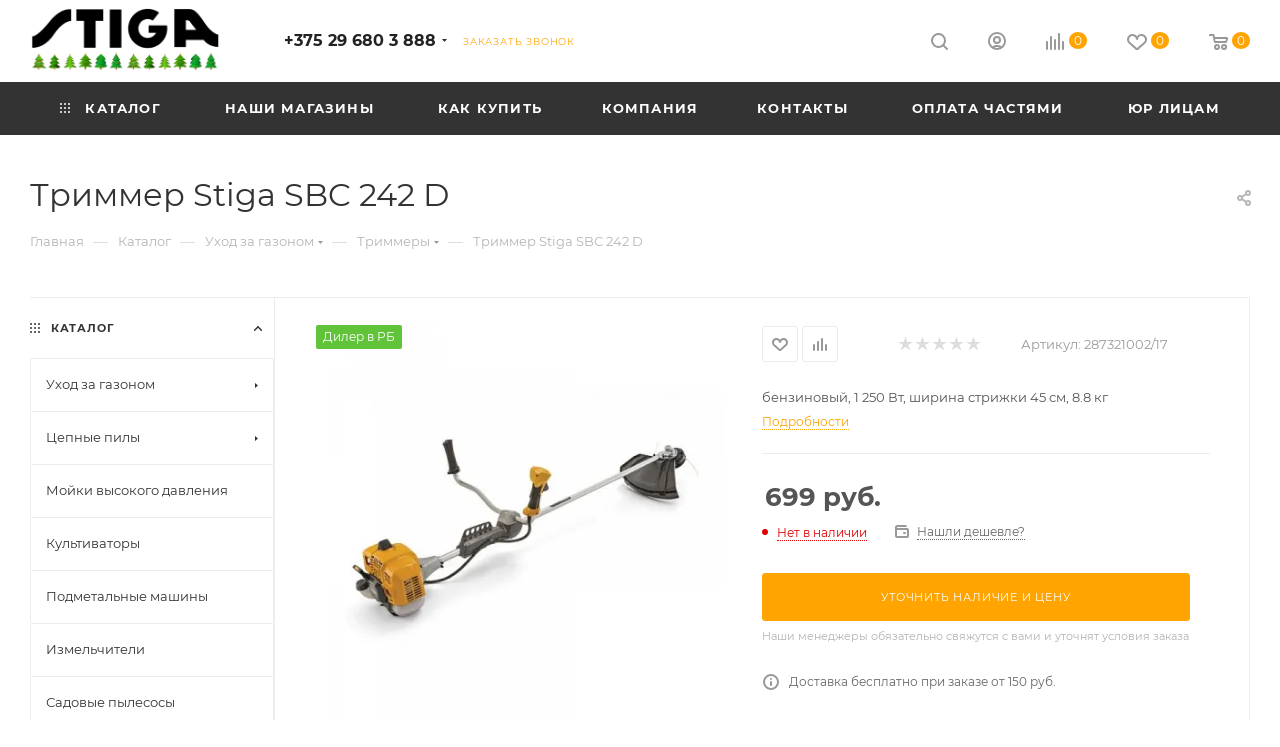

--- FILE ---
content_type: text/html; charset=UTF-8
request_url: https://stiga.com.by/catalog/sku/trimmer-stiga-sbc-242-d/
body_size: 50005
content:
<!DOCTYPE html>
<html xmlns="http://www.w3.org/1999/xhtml" xml:lang="ru" lang="ru"  >
<head><link rel="canonical" href="https://stiga.com.by/catalog/sku/trimmer-stiga-sbc-242-d/" />
	<title>Триммер Stiga SBC 242 D | 287321002/17 - цена, характеристики, отзывы | &#127969; Stiga Беларусь</title>
	<meta name="viewport" content="initial-scale=1.0, width=device-width, maximum-scale=1" />
	<meta name="HandheldFriendly" content="true" />
	<meta name="yes" content="yes" />
	<meta name="apple-mobile-web-app-status-bar-style" content="black" />
	<meta name="SKYPE_TOOLBAR" content="SKYPE_TOOLBAR_PARSER_COMPATIBLE" />
	<meta http-equiv="Content-Type" content="text/html; charset=UTF-8" />
<meta name="keywords" content="интернет-магазин, заказать, купить" />
<meta name="description" content="Хотите купить Триммер Stiga SBC 242 D 287321002/17? Официальный дилер. Лучшая цена%. Доставка 0 р Минск и Беларусь. Гарантия" />
<link href="/bitrix/css/aspro.max/notice.css?16472462803623"  rel="stylesheet" />
<link href="/bitrix/js/ui/design-tokens/dist/ui.design-tokens.css?172613403126358"  rel="stylesheet" />
<link href="/bitrix/js/ui/fonts/opensans/ui.font.opensans.css?16844290702555"  rel="stylesheet" />
<link href="/bitrix/js/main/popup/dist/main.popup.bundle.css?171597264229861"  rel="stylesheet" />
<link href="/bitrix/templates/aspro_max_stiga/vendor/fonts/font-awesome/css/font-awesome.min.css?165304685931000"  rel="stylesheet" />
<link href="/bitrix/templates/aspro_max_stiga/components/bitrix/catalog/main/style.css?171597939856483"  rel="stylesheet" />
<link href="/bitrix/components/webdebug/propsorter/templates/linear/style.css?1647246272835"  rel="stylesheet" />
<link href="/bitrix/templates/aspro_max_stiga/components/bitrix/sale.gift.main.products/main/style.css?1653046858663"  rel="stylesheet" />
<link href="/bitrix/templates/aspro_max_stiga/vendor/css/carousel/swiper/swiper-bundle.min.css?171597939914468"  rel="stylesheet" />
<link href="/bitrix/templates/aspro_max_stiga/css/slider.swiper.min.css?17159793993327"  rel="stylesheet" />
<link href="/bitrix/templates/aspro_max_stiga/css/main_slider.min.css?171602890527773"  rel="stylesheet" />
<link href="/bitrix/templates/aspro_max_stiga/css/left_block_main_page.css?171597938421562"  rel="stylesheet" />
<link href="/bitrix/templates/aspro_max_stiga/components/bitrix/menu/left_front_catalog/style.css?17159793791620"  rel="stylesheet" />
<link href="/bitrix/components/bitrix/system.show_message/templates/.default/style.css?164724626964"  rel="stylesheet" />
<link href="/bitrix/templates/aspro_max_stiga/css/detail-gallery.css?17159793988093"  rel="stylesheet" />
<link href="/bitrix/templates/aspro_max_stiga/css/bonus-system.min.css?17159793771535"  rel="stylesheet" />
<link href="/bitrix/templates/aspro_max_stiga/css/jquery.fancybox.min.css?165304685913062"  rel="stylesheet" />
<link href="/bitrix/templates/aspro_max_stiga/css/animation/animation_ext.css?16530468594934"  rel="stylesheet" />
<link href="/bitrix/templates/aspro_max_stiga/components/bitrix/catalog.comments/catalog/style.css?171597938221967"  rel="stylesheet" />
<link href="/bitrix/panel/main/popup.css?168442910622696"  rel="stylesheet" />
<link href="/bitrix/templates/aspro_max_stiga/css/drop.css?17159793772736"  rel="stylesheet" />
<link href="/bitrix/components/bitrix/blog/templates/.default/style.css?168442912233777"  rel="stylesheet" />
<link href="/bitrix/components/bitrix/blog/templates/.default/themes/green/style.css?16472462701140"  rel="stylesheet" />
<link href="/bitrix/components/bitrix/rating.vote/templates/standart_text/style.css?16472462692223"  rel="stylesheet" />
<link href="/bitrix/templates/aspro_max_stiga/css/fonts/montserrat/css/montserrat.min.css?16530468595716"  data-template-style="true"  rel="stylesheet" />
<link href="/bitrix/templates/aspro_max_stiga/css/blocks/dark-light-theme.css?16530468592648"  data-template-style="true"  rel="stylesheet" />
<link href="/bitrix/templates/aspro_max_stiga/css/colored.css?17160289064203"  data-template-style="true"  rel="stylesheet" />
<link href="/bitrix/templates/aspro_max_stiga/vendor/css/bootstrap.css?1653046859114216"  data-template-style="true"  rel="stylesheet" />
<link href="/bitrix/templates/aspro_max_stiga/css/styles.css?1716028906202953"  data-template-style="true"  rel="stylesheet" />
<link href="/bitrix/templates/aspro_max_stiga/css/blocks/blocks.css?171597939823521"  data-template-style="true"  rel="stylesheet" />
<link href="/bitrix/templates/aspro_max_stiga/css/blocks/common.blocks/counter-state/counter-state.css?1715979386490"  data-template-style="true"  rel="stylesheet" />
<link href="/bitrix/templates/aspro_max_stiga/css/menu.css?171597939889132"  data-template-style="true"  rel="stylesheet" />
<link href="/bitrix/templates/aspro_max_stiga/css/catalog.css?171597938116771"  data-template-style="true"  rel="stylesheet" />
<link href="/bitrix/templates/aspro_max_stiga/vendor/css/ripple.css?1653046859854"  data-template-style="true"  rel="stylesheet" />
<link href="/bitrix/templates/aspro_max_stiga/css/stores.css?171597937810361"  data-template-style="true"  rel="stylesheet" />
<link href="/bitrix/templates/aspro_max_stiga/css/yandex_map.css?17159793997689"  data-template-style="true"  rel="stylesheet" />
<link href="/bitrix/templates/aspro_max_stiga/css/header_fixed.css?171597937713592"  data-template-style="true"  rel="stylesheet" />
<link href="/bitrix/templates/aspro_max_stiga/ajax/ajax.css?1653046859326"  data-template-style="true"  rel="stylesheet" />
<link href="/bitrix/templates/aspro_max_stiga/css/searchtitle.css?171597940011973"  data-template-style="true"  rel="stylesheet" />
<link href="/bitrix/templates/aspro_max_stiga/css/blocks/line-block.min.css?17159793684730"  data-template-style="true"  rel="stylesheet" />
<link href="/bitrix/templates/aspro_max_stiga/components/bitrix/menu/top/style.css?1715979368204"  data-template-style="true"  rel="stylesheet" />
<link href="/bitrix/templates/aspro_max_stiga/vendor/css/carousel/owl/owl.carousel.min.css?16530468593351"  data-template-style="true"  rel="stylesheet" />
<link href="/bitrix/templates/aspro_max_stiga/vendor/css/carousel/owl/owl.theme.default.min.css?16530468591013"  data-template-style="true"  rel="stylesheet" />
<link href="/bitrix/templates/aspro_max_stiga/css/mega_menu.css?17159793841653"  data-template-style="true"  rel="stylesheet" />
<link href="/bitrix/templates/aspro_max_stiga/components/bitrix/breadcrumb/main/style.css?17159793792087"  data-template-style="true"  rel="stylesheet" />
<link href="/bitrix/templates/aspro_max_stiga/css/footer.css?171597937937004"  data-template-style="true"  rel="stylesheet" />
<link href="/bitrix/components/aspro/marketing.popup.max/templates/.default/style.css?17159793999101"  data-template-style="true"  rel="stylesheet" />
<link href="/bitrix/templates/aspro_max_stiga/styles.css?171597939921811"  data-template-style="true"  rel="stylesheet" />
<link href="/bitrix/templates/aspro_max_stiga/template_styles.css?1716028906488668"  data-template-style="true"  rel="stylesheet" />
<link href="/bitrix/templates/aspro_max_stiga/css/header.css?171597939836544"  data-template-style="true"  rel="stylesheet" />
<link href="/bitrix/templates/aspro_max_stiga/css/media.css?1716028906199663"  data-template-style="true"  rel="stylesheet" />
<link href="/bitrix/templates/aspro_max_stiga/css/h1-normal.css?165304685939"  data-template-style="true"  rel="stylesheet" />
<link href="/bitrix/templates/aspro_max_stiga/themes/custom_s6/theme.css?176485581454982"  data-template-style="true"  rel="stylesheet" />
<link href="/bitrix/templates/aspro_max_stiga/css/widths/width-3.css?17159793864051"  data-template-style="true"  rel="stylesheet" />
<link href="/bitrix/templates/aspro_max_stiga/css/fonts/font-10.css?16530468591097"  data-template-style="true"  rel="stylesheet" />
<link href="/bitrix/templates/aspro_max_stiga/css/custom.css?1715985596581"  data-template-style="true"  rel="stylesheet" />
<script>if(!window.BX)window.BX={};if(!window.BX.message)window.BX.message=function(mess){if(typeof mess==='object'){for(let i in mess) {BX.message[i]=mess[i];} return true;}};</script>
<script>(window.BX||top.BX).message({"pull_server_enabled":"Y","pull_config_timestamp":1720083616,"pull_guest_mode":"N","pull_guest_user_id":0});(window.BX||top.BX).message({"PULL_OLD_REVISION":"Для продолжения корректной работы с сайтом необходимо перезагрузить страницу."});</script>
<script>(window.BX||top.BX).message({"JS_CORE_LOADING":"Загрузка...","JS_CORE_NO_DATA":"- Нет данных -","JS_CORE_WINDOW_CLOSE":"Закрыть","JS_CORE_WINDOW_EXPAND":"Развернуть","JS_CORE_WINDOW_NARROW":"Свернуть в окно","JS_CORE_WINDOW_SAVE":"Сохранить","JS_CORE_WINDOW_CANCEL":"Отменить","JS_CORE_WINDOW_CONTINUE":"Продолжить","JS_CORE_H":"ч","JS_CORE_M":"м","JS_CORE_S":"с","JSADM_AI_HIDE_EXTRA":"Скрыть лишние","JSADM_AI_ALL_NOTIF":"Показать все","JSADM_AUTH_REQ":"Требуется авторизация!","JS_CORE_WINDOW_AUTH":"Войти","JS_CORE_IMAGE_FULL":"Полный размер"});</script>
<script src="/bitrix/js/main/core/core.js?1726134068498410"></script>
<script>BX.Runtime.registerExtension({"name":"main.core","namespace":"BX","loaded":true});</script>
<script>BX.setJSList(["\/bitrix\/js\/main\/core\/core_ajax.js","\/bitrix\/js\/main\/core\/core_promise.js","\/bitrix\/js\/main\/polyfill\/promise\/js\/promise.js","\/bitrix\/js\/main\/loadext\/loadext.js","\/bitrix\/js\/main\/loadext\/extension.js","\/bitrix\/js\/main\/polyfill\/promise\/js\/promise.js","\/bitrix\/js\/main\/polyfill\/find\/js\/find.js","\/bitrix\/js\/main\/polyfill\/includes\/js\/includes.js","\/bitrix\/js\/main\/polyfill\/matches\/js\/matches.js","\/bitrix\/js\/ui\/polyfill\/closest\/js\/closest.js","\/bitrix\/js\/main\/polyfill\/fill\/main.polyfill.fill.js","\/bitrix\/js\/main\/polyfill\/find\/js\/find.js","\/bitrix\/js\/main\/polyfill\/matches\/js\/matches.js","\/bitrix\/js\/main\/polyfill\/core\/dist\/polyfill.bundle.js","\/bitrix\/js\/main\/core\/core.js","\/bitrix\/js\/main\/polyfill\/intersectionobserver\/js\/intersectionobserver.js","\/bitrix\/js\/main\/lazyload\/dist\/lazyload.bundle.js","\/bitrix\/js\/main\/polyfill\/core\/dist\/polyfill.bundle.js","\/bitrix\/js\/main\/parambag\/dist\/parambag.bundle.js"]);
</script>
<script>BX.Runtime.registerExtension({"name":"fx","namespace":"window","loaded":true});</script>
<script>BX.Runtime.registerExtension({"name":"aspro_bootstrap","namespace":"window","loaded":true});</script>
<script>BX.Runtime.registerExtension({"name":"aspro_logo","namespace":"window","loaded":true});</script>
<script>(window.BX||top.BX).message({"NOTICE_ADDED2CART":"В корзине","NOTICE_CLOSE":"Закрыть","NOTICE_MORE":"и ещё #COUNT# #PRODUCTS#","NOTICE_PRODUCT0":"товаров","NOTICE_PRODUCT1":"товар","NOTICE_PRODUCT2":"товара","NOTICE_ADDED2DELAY":"В отложенных","NOTICE_ADDED2COMPARE":"В сравнении","NOTICE_ERROR":"Ошибка","NOTICE_REQUEST_ERROR":"Ошибка запроса","NOTICE_AUTHORIZED":"Вы успешно авторизовались","NOTICE_ADDED2FAVORITE":"В избранном","NOTICE_ADDED2SUBSCRIBE":"Вы подписались","NOTICE_REMOVED_FROM_COMPARE":"Удалено из сравнения","NOTICE_REMOVED_FROM_FAVORITE":"Удалено из избранного","NOTICE_REMOVED_FROM_SUBSCRIBE":"Удалено из подписки"});</script>
<script>BX.Runtime.registerExtension({"name":"aspro_notice","namespace":"window","loaded":true});</script>
<script>(window.BX||top.BX).message({"CT_BST_SEARCH_BUTTON2":"Найти","SEARCH_IN_SITE_FULL":"По всему сайту","SEARCH_IN_SITE":"Везде","SEARCH_IN_CATALOG_FULL":"По каталогу","SEARCH_IN_CATALOG":"Каталог"});</script>
<script>BX.Runtime.registerExtension({"name":"aspro_searchtitle","namespace":"window","loaded":true});</script>
<script>BX.Runtime.registerExtension({"name":"aspro_line_block","namespace":"window","loaded":true});</script>
<script>BX.Runtime.registerExtension({"name":"aspro_owl_carousel","namespace":"window","loaded":true});</script>
<script>BX.Runtime.registerExtension({"name":"aspro_mega_menu","namespace":"window","loaded":true});</script>
<script>BX.Runtime.registerExtension({"name":"aspro_font_awesome","namespace":"window","loaded":true});</script>
<script>BX.Runtime.registerExtension({"name":"ui.design-tokens","namespace":"window","loaded":true});</script>
<script>BX.Runtime.registerExtension({"name":"ui.fonts.opensans","namespace":"window","loaded":true});</script>
<script>BX.Runtime.registerExtension({"name":"main.popup","namespace":"BX.Main","loaded":true});</script>
<script>BX.Runtime.registerExtension({"name":"popup","namespace":"window","loaded":true});</script>
<script>BX.Runtime.registerExtension({"name":"main.pageobject","namespace":"window","loaded":true});</script>
<script>(window.BX||top.BX).message({"JS_CORE_LOADING":"Загрузка...","JS_CORE_NO_DATA":"- Нет данных -","JS_CORE_WINDOW_CLOSE":"Закрыть","JS_CORE_WINDOW_EXPAND":"Развернуть","JS_CORE_WINDOW_NARROW":"Свернуть в окно","JS_CORE_WINDOW_SAVE":"Сохранить","JS_CORE_WINDOW_CANCEL":"Отменить","JS_CORE_WINDOW_CONTINUE":"Продолжить","JS_CORE_H":"ч","JS_CORE_M":"м","JS_CORE_S":"с","JSADM_AI_HIDE_EXTRA":"Скрыть лишние","JSADM_AI_ALL_NOTIF":"Показать все","JSADM_AUTH_REQ":"Требуется авторизация!","JS_CORE_WINDOW_AUTH":"Войти","JS_CORE_IMAGE_FULL":"Полный размер"});</script>
<script>BX.Runtime.registerExtension({"name":"window","namespace":"window","loaded":true});</script>
<script>(window.BX||top.BX).message({"DROP_FILE":"\u003Cspan\u003EНажмите для загрузки\u003C\/span\u003E или перетащите фото (до #COUNT_FILES# файлов, 0.5 мб на файл)"});</script>
<script>BX.Runtime.registerExtension({"name":"aspro_drop","namespace":"window","loaded":true});</script>
<script type="extension/settings" data-extension="currency.currency-core">{"region":"by"}</script>
<script>BX.Runtime.registerExtension({"name":"currency.currency-core","namespace":"BX.Currency","loaded":true});</script>
<script>BX.Runtime.registerExtension({"name":"currency","namespace":"window","loaded":true});</script>
<script>BX.Runtime.registerExtension({"name":"aspro_swiper_init","namespace":"window","loaded":true});</script>
<script>BX.Runtime.registerExtension({"name":"aspro_swiper","namespace":"window","loaded":true});</script>
<script>BX.Runtime.registerExtension({"name":"aspro_swiper_main_styles","namespace":"window","loaded":true});</script>
<script>BX.Runtime.registerExtension({"name":"aspro_swiper_events","namespace":"window","loaded":true});</script>
<script>BX.Runtime.registerExtension({"name":"aspro_hash_location","namespace":"window","loaded":true});</script>
<script>BX.Runtime.registerExtension({"name":"aspro_tabs_history","namespace":"window","loaded":true});</script>
<script>BX.Runtime.registerExtension({"name":"aspro_countdown","namespace":"window","loaded":true});</script>
<script>BX.Runtime.registerExtension({"name":"aspro_smart_position_dropdown","namespace":"window","loaded":true});</script>
<script>BX.Runtime.registerExtension({"name":"aspro_left_menu_aim","namespace":"window","loaded":true});</script>
<script>BX.Runtime.registerExtension({"name":"ls","namespace":"window","loaded":true});</script>
<script>BX.Runtime.registerExtension({"name":"aspro_catalog_element","namespace":"window","loaded":true});</script>
<script>BX.Runtime.registerExtension({"name":"aspro_detail_gallery","namespace":"window","loaded":true});</script>
<script>BX.Runtime.registerExtension({"name":"aspro_bonus_system","namespace":"window","loaded":true});</script>
<script>BX.Runtime.registerExtension({"name":"aspro_fancybox","namespace":"window","loaded":true});</script>
<script>BX.Runtime.registerExtension({"name":"aspro_animation_ext","namespace":"window","loaded":true});</script>
<script>(window.BX||top.BX).message({"LANGUAGE_ID":"ru","FORMAT_DATE":"DD.MM.YYYY","FORMAT_DATETIME":"DD.MM.YYYY HH:MI:SS","COOKIE_PREFIX":"BX_ST_BY","SERVER_TZ_OFFSET":"10800","UTF_MODE":"Y","SITE_ID":"s6","SITE_DIR":"\/","USER_ID":"","SERVER_TIME":1769628496,"USER_TZ_OFFSET":0,"USER_TZ_AUTO":"Y","bitrix_sessid":"3324b45e67efdfe2414855dc4ea8b6bf"});</script>

<script src="/bitrix/js/pull/protobuf/protobuf.js?1647246282274055"></script>
<script src="/bitrix/js/pull/protobuf/model.js?164724628270928"></script>
<script src="/bitrix/js/main/core/core_promise.js?16472462815220"></script>
<script src="/bitrix/js/rest/client/rest.client.js?164724628317414"></script>
<script src="/bitrix/js/pull/client/pull.client.js?172613399483600"></script>
<script src="/bitrix/js/main/core/core_fx.js?164724628016888"></script>
<script src="/bitrix/js/main/ajax.js?164724628135509"></script>
<script src="/bitrix/js/aspro.max/notice.js?172054681428184"></script>
<script src="/bitrix/js/main/popup/dist/main.popup.bundle.js?1715973682117034"></script>
<script src="/bitrix/js/main/pageobject/pageobject.js?1647246280864"></script>
<script src="/bitrix/js/main/core/core_window.js?171597368298766"></script>
<script src="/bitrix/js/main/rating.js?171597367216557"></script>
<script src="/bitrix/js/currency/currency-core/dist/currency-core.bundle.js?17261339408800"></script>
<script src="/bitrix/js/currency/core_currency.js?17261339401181"></script>
<script src="/bitrix/js/main/core/core_ls.js?164724628010430"></script>
<script src="/bitrix/js/yandex.metrika/script.js?17159794816603"></script>
        <script>
            window.counters = [];
        </script>
<script>
					(function () {
						"use strict";
						var counter = function ()
						{
							var cookie = (function (name) {
								var parts = ("; " + document.cookie).split("; " + name + "=");
								if (parts.length == 2) {
									try {return JSON.parse(decodeURIComponent(parts.pop().split(";").shift()));}
									catch (e) {}
								}
							})("BITRIX_CONVERSION_CONTEXT_s6");
							if (cookie && cookie.EXPIRE >= BX.message("SERVER_TIME"))
								return;
							var request = new XMLHttpRequest();
							request.open("POST", "/bitrix/tools/conversion/ajax_counter.php", true);
							request.setRequestHeader("Content-type", "application/x-www-form-urlencoded");
							request.send(
								"SITE_ID="+encodeURIComponent("s6")+
								"&sessid="+encodeURIComponent(BX.bitrix_sessid())+
								"&HTTP_REFERER="+encodeURIComponent(document.referrer)
							);
						};
						if (window.frameRequestStart === true)
							BX.addCustomEvent("onFrameDataReceived", counter);
						else
							BX.ready(counter);
					})();
				</script>
<script>BX.message({'PORTAL_WIZARD_NAME':'Аспро: Максимум - интернет-магазин','PORTAL_WIZARD_DESC':'Аспро: Максимум - интернет магазин с поддержкой современных технологий: BigData, композитный сайт, фасетный поиск, адаптивная верстка','ASPRO_MAX_MOD_INST_OK':'Поздравляем, модуль «Аспро: Максимум - интернет-магазин» успешно установлен!<br />\nДля установки готового сайта, пожалуйста перейдите <a href=\'/bitrix/admin/wizard_list.php?lang=ru\'>в список мастеров<\/a> <br />и выберите пункт «Установить» в меню мастера aspro:max','ASPRO_MAX_MOD_UNINST_OK':'Удаление модуля успешно завершено','ASPRO_MAX_SCOM_INSTALL_NAME':'Аспро: Максимум - интернет-магазин','ASPRO_MAX_SCOM_INSTALL_DESCRIPTION':'Мастер создания интернет-магазина «Аспро: Максимум - интернет-магазин»','ASPRO_MAX_SCOM_INSTALL_TITLE':'Установка модуля \"Аспро: Максимум\"','ASPRO_MAX_SCOM_UNINSTALL_TITLE':'Удаление модуля \"Аспро: Максимум\"','ASPRO_MAX_SPER_PARTNER':'Аспро','ASPRO_MAX_PARTNER_URI':'http://www.aspro.ru','OPEN_WIZARDS_LIST':'Открыть список мастеров','ASPRO_MAX_INSTALL_SITE':'Установить готовый сайт','PHONE':'Телефон','FAST_VIEW':'Быстрый просмотр','TABLES_SIZE_TITLE':'Подбор размера','SOCIAL':'Социальные сети','DESCRIPTION':'Описание магазина','ITEMS':'Товары','LOGO':'Логотип','REGISTER_INCLUDE_AREA':'Текст о регистрации','AUTH_INCLUDE_AREA':'Текст об авторизации','FRONT_IMG':'Изображение компании','EMPTY_CART':'пуста','CATALOG_VIEW_MORE':'... Показать все','CATALOG_VIEW_LESS':'... Свернуть','JS_REQUIRED':'Заполните это поле','JS_FORMAT':'Неверный формат','JS_FILE_EXT':'Недопустимое расширение файла','JS_PASSWORD_COPY':'Пароли не совпадают','JS_PASSWORD_LENGTH':'Минимум 6 символов','JS_ERROR':'Неверно заполнено поле','JS_FILE_SIZE':'Максимальный размер 5мб','JS_FILE_BUTTON_NAME':'Выберите файл','JS_FILE_DEFAULT':'Прикрепите файл','JS_DATE':'Некорректная дата','JS_DATETIME':'Некорректная дата/время','JS_REQUIRED_LICENSES':'Согласитесь с условиями','JS_REQUIRED_OFFER':'Согласитесь с условиями','LICENSE_PROP':'Согласие на обработку персональных данных','LOGIN_LEN':'Введите минимум {0} символа','FANCY_CLOSE':'Закрыть','FANCY_NEXT':'Следующий','FANCY_PREV':'Предыдущий','TOP_AUTH_REGISTER':'Регистрация','CALLBACK':'Заказать звонок','ASK':'Задать вопрос','REVIEW':'Оставить отзыв','S_CALLBACK':'Заказать звонок','UNTIL_AKC':'До конца акции','TITLE_QUANTITY_BLOCK':'Остаток','TITLE_QUANTITY':'шт','TOTAL_SUMM_ITEM':'Общая стоимость ','SUBSCRIBE_SUCCESS':'Вы успешно подписались','RECAPTCHA_TEXT':'Подтвердите, что вы не робот','JS_RECAPTCHA_ERROR':'Пройдите проверку','COUNTDOWN_SEC':'сек','COUNTDOWN_MIN':'мин','COUNTDOWN_HOUR':'час','COUNTDOWN_DAY0':'дн','COUNTDOWN_DAY1':'дн','COUNTDOWN_DAY2':'дн','COUNTDOWN_WEAK0':'Недель','COUNTDOWN_WEAK1':'Неделя','COUNTDOWN_WEAK2':'Недели','COUNTDOWN_MONTH0':'Месяцев','COUNTDOWN_MONTH1':'Месяц','COUNTDOWN_MONTH2':'Месяца','COUNTDOWN_YEAR0':'Лет','COUNTDOWN_YEAR1':'Год','COUNTDOWN_YEAR2':'Года','COUNTDOWN_COMPACT_SEC':'с','COUNTDOWN_COMPACT_MIN':'м','COUNTDOWN_COMPACT_HOUR':'ч','COUNTDOWN_COMPACT_DAY':'д','COUNTDOWN_COMPACT_WEAK':'н','COUNTDOWN_COMPACT_MONTH':'м','COUNTDOWN_COMPACT_YEAR0':'л','COUNTDOWN_COMPACT_YEAR1':'г','CATALOG_PARTIAL_BASKET_PROPERTIES_ERROR':'Заполнены не все свойства у добавляемого товара','CATALOG_EMPTY_BASKET_PROPERTIES_ERROR':'Выберите свойства товара, добавляемые в корзину в параметрах компонента','CATALOG_ELEMENT_NOT_FOUND':'Элемент не найден','ERROR_ADD2BASKET':'Ошибка добавления товара в корзину','CATALOG_SUCCESSFUL_ADD_TO_BASKET':'Успешное добавление товара в корзину','ERROR_BASKET_TITLE':'Ошибка корзины','ERROR_BASKET_PROP_TITLE':'Выберите свойства, добавляемые в корзину','ERROR_BASKET_BUTTON':'Выбрать','BASKET_TOP':'Корзина в шапке','ERROR_ADD_DELAY_ITEM':'Ошибка отложенной корзины','VIEWED_TITLE':'Ранее вы смотрели','VIEWED_BEFORE':'Ранее вы смотрели','BEST_TITLE':'Лучшие предложения','CT_BST_SEARCH_BUTTON':'Поиск','CT_BST_SEARCH2_BUTTON':'Найти','BASKET_PRINT_BUTTON':'Распечатать','BASKET_CLEAR_ALL_BUTTON':'Очистить','BASKET_QUICK_ORDER_BUTTON':'Быстрый заказ','BASKET_CONTINUE_BUTTON':'Продолжить покупки','BASKET_ORDER_BUTTON':'Оформить заказ','SHARE_BUTTON':'Поделиться','BASKET_CHANGE_TITLE':'Ваш заказ','BASKET_CHANGE_LINK':'Изменить','MORE_INFO_SKU':'Купить','FROM':'от','BEFORE':'до','TITLE_BLOCK_VIEWED_NAME':'Ранее вы смотрели','T_BASKET':'Корзина','FILTER_EXPAND_VALUES':'Показать все','FILTER_HIDE_VALUES':'Свернуть','FULL_ORDER':'Полный заказ','CUSTOM_COLOR_CHOOSE':'Выбрать','CUSTOM_COLOR_CANCEL':'Отмена','S_MOBILE_MENU':'Меню','MAX_T_MENU_BACK':'Назад','MAX_T_MENU_CALLBACK':'Обратная связь','MAX_T_MENU_CONTACTS_TITLE':'Будьте на связи','SEARCH_TITLE':'Поиск','SOCIAL_TITLE':'Оставайтесь на связи','HEADER_SCHEDULE':'Время работы','SEO_TEXT':'SEO описание','COMPANY_IMG':'Картинка компании','COMPANY_TEXT':'Описание компании','CONFIG_SAVE_SUCCESS':'Настройки сохранены','CONFIG_SAVE_FAIL':'Ошибка сохранения настроек','ITEM_ECONOMY':'Экономия','ITEM_ARTICLE':'Артикул: ','JS_FORMAT_ORDER':'имеет неверный формат','JS_BASKET_COUNT_TITLE':'В корзине товаров на SUMM','POPUP_VIDEO':'Видео','POPUP_GIFT_TEXT':'Нашли что-то особенное? Намекните другу о подарке!','ORDER_FIO_LABEL':'Ф.И.О.','ORDER_PHONE_LABEL':'Телефон','ORDER_REGISTER_BUTTON':'Регистрация','PRICES_TYPE':'Варианты цен','FILTER_HELPER_VALUES':' знач.','SHOW_MORE_SCU_MAIN':'Еще #COUNT#','SHOW_MORE_SCU_1':'предложение','SHOW_MORE_SCU_2':'предложения','SHOW_MORE_SCU_3':'предложений','PARENT_ITEM_NOT_FOUND':'Не найден основной товар для услуги в корзине. Обновите страницу и попробуйте снова.','INVALID_NUMBER':'Неверный номер','INVALID_COUNTRY_CODE':'Неверный код страны','TOO_SHORT':'Номер слишком короткий','TOO_LONG':'Номер слишком длинный','FORM_REQUIRED_FIELDS':'обязательные поля'})</script>
<link href="/bitrix/templates/aspro_max_stiga/css/critical.css?171597937433" data-skip-moving="true" rel="stylesheet">
<meta name="theme-color" content="#ffa400">
<style>:root{--theme-base-color: #ffa400;--theme-base-opacity-color: #ffa4001a;--theme-base-color-hue:39;--theme-base-color-saturation:100%;--theme-base-color-lightness:50%;}</style>
<style>html {--theme-page-width: 1348px;--theme-page-width-padding: 30px}</style>
<script src="/bitrix/templates/aspro_max_stiga/js/observer.js" async defer></script>
<script data-skip-moving="true">window.lazySizesConfig = window.lazySizesConfig || {};lazySizesConfig.loadMode = 1;lazySizesConfig.expand = 200;lazySizesConfig.expFactor = 1;lazySizesConfig.hFac = 0.1;window.lazySizesConfig.lazyClass = "lazy";</script>
<script src="/bitrix/templates/aspro_max_stiga/js/ls.unveilhooks.min.js" data-skip-moving="true" defer></script>
<script src="/bitrix/templates/aspro_max_stiga/js/lazysizes.min.js" data-skip-moving="true" defer></script>
<link href="/bitrix/templates/aspro_max_stiga/css/print.css?165304685923580" data-template-style="true" rel="stylesheet" media="print">
					<script data-skip-moving="true" src="/bitrix/js/main/jquery/jquery-2.2.4.min.js"></script>
					<script data-skip-moving="true" src="/bitrix/templates/aspro_max_stiga/js/speed.min.js?=1715979379"></script>
<link rel="shortcut icon" href="/favicon.ico" type="image/x-icon" />
<link rel="apple-touch-icon" sizes="180x180" href="/upload/dev2fun.imagecompress/webp/CMax/eb4/lirrarljag6udkfkvzqhx35ywdgztsiu.webp" />
<meta property="og:description" content="бензиновый, 1 250 Вт, ширина стрижки 45 см, 8.8 кг" />
<meta property="og:image" content="https://stiga.com.by:443/upload/dev2fun.imagecompress/webp/iblock/42a/5stajotni73gockw2zdqd5fr6u6tisfk.webp" />
<link rel="image_src" href="https://stiga.com.by:443/upload/dev2fun.imagecompress/webp/iblock/42a/5stajotni73gockw2zdqd5fr6u6tisfk.webp"  />
<meta property="og:title" content="Триммер Stiga SBC 242 D | 287321002/17 - цена, характеристики, отзывы | &#127969; Stiga Беларусь" />
<meta property="og:type" content="website" />
<meta property="og:url" content="https://stiga.com.by:443/catalog/sku/trimmer-stiga-sbc-242-d/" />
<script src="/bitrix/templates/aspro_max_stiga/js/fetch/bottom_panel.js?1715979399726" data-skip-moving="true" defer=""></script>
<script>window[window.dataLayerName] = window[window.dataLayerName] || [];</script>

<script src="/bitrix/templates/aspro_max_stiga/vendor/js/bootstrap.js?165304685927908"></script>
<script src="/bitrix/templates/aspro_max_stiga/js/jquery.actual.min.js?16530468591251"></script>
<script src="/bitrix/templates/aspro_max_stiga/vendor/js/ripple.js?16530468594702"></script>
<script src="/bitrix/templates/aspro_max_stiga/js/browser.js?16530468591032"></script>
<script src="/bitrix/templates/aspro_max_stiga/js/jquery.uniform.min.js?16530468598308"></script>
<script src="/bitrix/templates/aspro_max_stiga/vendor/js/sticky-sidebar.js?165304685925989"></script>
<script src="/bitrix/templates/aspro_max_stiga/js/jquery.validate.min.js?165304685922257"></script>
<script src="/bitrix/templates/aspro_max_stiga/js/jquery.alphanumeric.js?16530468591972"></script>
<script src="/bitrix/templates/aspro_max_stiga/js/jquery.cookie.js?16530468593066"></script>
<script src="/bitrix/templates/aspro_max_stiga/js/mobile.js?171597939727957"></script>
<script src="/bitrix/templates/aspro_max_stiga/js/main.js?1716028906323090"></script>
<script src="/bitrix/templates/aspro_max_stiga/js/blocks/blocks.js?17159793976782"></script>
<script src="/bitrix/templates/aspro_max_stiga/js/logo.min.js?17159793973490"></script>
<script src="/bitrix/templates/aspro_max_stiga/js/autoload/item-action.js?171597939716380"></script>
<script src="/bitrix/templates/aspro_max_stiga/js/autoload/select_offer_load.js?17159793971192"></script>
<script src="/bitrix/components/arturgolubev/search.title/script.js?17160274589674"></script>
<script src="/bitrix/templates/aspro_max_stiga/components/arturgolubev/search.title/mega_menu/script.js?171597940010679"></script>
<script src="/bitrix/templates/aspro_max_stiga/js/searchtitle.js?17159793841367"></script>
<script src="/bitrix/templates/aspro_max_stiga/components/bitrix/news.list/banners/script.js?165304685886"></script>
<script src="/bitrix/templates/aspro_max_stiga/components/bitrix/menu/top/script.js?165304685836"></script>
<script src="/bitrix/templates/aspro_max_stiga/vendor/js/carousel/owl/owl.carousel.min.js?165304685944743"></script>
<script src="/bitrix/templates/aspro_max_stiga/js/mega_menu.js?17159793791023"></script>
<script src="/bitrix/templates/aspro_max_stiga/components/bitrix/menu/bottom/script.js?1715979374789"></script>
<script src="/bitrix/templates/aspro_max_stiga/components/arturgolubev/search.title/fixed/script.js?171597938410790"></script>
<script src="/bitrix/templates/aspro_max_stiga/js/custom.js?1720534763481"></script>
<script src="/bitrix/templates/aspro_max_stiga/components/bitrix/catalog/main/script.js?171597939819831"></script>
<script src="/bitrix/templates/aspro_max_stiga/components/bitrix/catalog.element/main4/script.js?17159793779694"></script>
<script src="/bitrix/templates/aspro_max_stiga/components/bitrix/sale.gift.product/main/script.js?165304685849278"></script>
<script src="/bitrix/templates/aspro_max_stiga/components/bitrix/sale.gift.main.products/main/script.js?16530468584955"></script>
<script src="/bitrix/templates/aspro_max_stiga/js/rating_likes.js?165304685910797"></script>
<script src="/bitrix/templates/aspro_max_stiga/js/slider.swiper.min.js?17159793981765"></script>
<script src="/bitrix/templates/aspro_max_stiga/vendor/js/carousel/swiper/swiper-bundle.min.js?1715979399105539"></script>
<script src="/bitrix/templates/aspro_max_stiga/js/slider.swiper.galleryEvents.min.js?17159793982465"></script>
<script src="/bitrix/templates/aspro_max_stiga/js/hash_location.js?1715979377995"></script>
<script src="/bitrix/templates/aspro_max_stiga/js/tabs_history.js?17159793771996"></script>
<script src="/bitrix/templates/aspro_max_stiga/js/jquery.history.js?165304685921571"></script>
<script src="/bitrix/templates/aspro_max_stiga/components/bitrix/menu/left_front_catalog/script.js?1653046858583"></script>
<script src="/bitrix/templates/aspro_max_stiga/js/smartPositionDropdown.js?1715979397703"></script>
<script src="/bitrix/templates/aspro_max_stiga/js/leftMenuAim.js?1715979397762"></script>
<script src="/bitrix/templates/aspro_max_stiga/js/catalog_element.min.js?1715979397261"></script>
<script src="/bitrix/templates/aspro_max_stiga/js/jquery.fancybox.min.js?165304685967390"></script>
<script src="/bitrix/templates/aspro_max_stiga/components/bitrix/catalog.comments/catalog/script.js?17159793717715"></script>
<script src="/bitrix/templates/aspro_max_stiga/js/drop.js?17159793977233"></script>
<script>var _ba = _ba || []; _ba.push(["aid", "5d17be54a5eac5e8b05de803ed25d75d"]); _ba.push(["host", "stiga.com.by"]); (function() {var ba = document.createElement("script"); ba.type = "text/javascript"; ba.async = true;ba.src = (document.location.protocol == "https:" ? "https://" : "http://") + "bitrix.info/ba.js";var s = document.getElementsByTagName("script")[0];s.parentNode.insertBefore(ba, s);})();</script>
<script>new Image().src='https://st1.by/bitrix/spread.php?s=QlhfU1RfQllfR1VFU1RfSUQBMTM2NDExMzYBMTgwMDczMjQ5NQEvAQEBAkJYX1NUX0JZX0xBU1RfVklTSVQBMjguMDEuMjAyNiAyMjoyODoxNQExODAwNzMyNDk1AS8BAQEC&k=f055d8da50ad2dbfeca64be4cdecd72c';
new Image().src='https://karcher-stuttgart.by/bitrix/spread.php?s=QlhfU1RfQllfR1VFU1RfSUQBMTM2NDExMzYBMTgwMDczMjQ5NQEvAQEBAkJYX1NUX0JZX0xBU1RfVklTSVQBMjguMDEuMjAyNiAyMjoyODoxNQExODAwNzMyNDk1AS8BAQEC&k=f055d8da50ad2dbfeca64be4cdecd72c';
new Image().src='https://mtd.com.by/bitrix/spread.php?s=QlhfU1RfQllfR1VFU1RfSUQBMTM2NDExMzYBMTgwMDczMjQ5NQEvAQEBAkJYX1NUX0JZX0xBU1RfVklTSVQBMjguMDEuMjAyNiAyMjoyODoxNQExODAwNzMyNDk1AS8BAQEC&k=f055d8da50ad2dbfeca64be4cdecd72c';
new Image().src='https://mlw.by/bitrix/spread.php?s=QlhfU1RfQllfR1VFU1RfSUQBMTM2NDExMzYBMTgwMDczMjQ5NQEvAQEBAkJYX1NUX0JZX0xBU1RfVklTSVQBMjguMDEuMjAyNiAyMjoyODoxNQExODAwNzMyNDk1AS8BAQEC&k=f055d8da50ad2dbfeca64be4cdecd72c';
new Image().src='https://hsqv.by/bitrix/spread.php?s=QlhfU1RfQllfR1VFU1RfSUQBMTM2NDExMzYBMTgwMDczMjQ5NQEvAQEBAkJYX1NUX0JZX0xBU1RfVklTSVQBMjguMDEuMjAyNiAyMjoyODoxNQExODAwNzMyNDk1AS8BAQEC&k=f055d8da50ad2dbfeca64be4cdecd72c';
</script>

		<style>html {--fixed-header:105px;--fixed-tabs:49px;}</style>	</head>
<body class=" site_s6  fill_bg_n catalog-delayed-btn-Y theme-light" id="main" data-site="/">
		
	<div id="panel"></div>
	
				<!--'start_frame_cache_basketitems-component-block'-->												<div id="ajax_basket"></div>
					<!--'end_frame_cache_basketitems-component-block'-->								<div class="cd-modal-bg"></div>
		<script data-skip-moving="true">var solutionName = 'arMaxOptions';</script>
		<script src="/bitrix/templates/aspro_max_stiga/js/setTheme.php?site_id=s6&site_dir=/" data-skip-moving="true"></script>
		<script>window.onload=function(){window.basketJSParams = window.basketJSParams || [];window.dataLayer = window.dataLayer || [];}
		BX.message({'MIN_ORDER_PRICE_TEXT':'<b>Минимальная сумма заказа #PRICE#<\/b><br/>Пожалуйста, добавьте еще товаров в корзину','LICENSES_TEXT':'Я согласен на <a href=\"/include/licenses_detail.php\" target=\"_blank\">обработку персональных данных<\/a>','OFFER_TEXT':'Согласен с <a href=\"/include/offer_detail.php\" target=\"_blank\">публичной офертой<\/a>'});
		arAsproOptions.PAGES.FRONT_PAGE = window[solutionName].PAGES.FRONT_PAGE = "";arAsproOptions.PAGES.BASKET_PAGE = window[solutionName].PAGES.BASKET_PAGE = "";arAsproOptions.PAGES.ORDER_PAGE = window[solutionName].PAGES.ORDER_PAGE = "";arAsproOptions.PAGES.PERSONAL_PAGE = window[solutionName].PAGES.PERSONAL_PAGE = "";arAsproOptions.PAGES.CATALOG_PAGE = window[solutionName].PAGES.CATALOG_PAGE = "1";</script>
		<div class="wrapper1  header_bgdark long_header colored_header with_left_block  catalog_page basket_normal basket_fill_WHITE side_LEFT block_side_NORMAL catalog_icons_N banner_auto with_fast_view mheader-v1 header-v1 header-font-lower_N regions_N title_position_LEFT footer-v1 front-vindex1 mfixed_Y mfixed_view_always title-v3 lazy_Y with_phones compact-catalog dark-hover-overlay normal-catalog-img landing-normal big-banners-mobile-slider bottom-icons-panel-N compact-breadcrumbs-N catalog-delayed-btn-Y  ">

<div class="mega_fixed_menu scrollblock">
	<div class="maxwidth-theme">
		<svg class="svg svg-close" width="14" height="14" viewBox="0 0 14 14">
		  <path data-name="Rounded Rectangle 568 copy 16" d="M1009.4,953l5.32,5.315a0.987,0.987,0,0,1,0,1.4,1,1,0,0,1-1.41,0L1008,954.4l-5.32,5.315a0.991,0.991,0,0,1-1.4-1.4L1006.6,953l-5.32-5.315a0.991,0.991,0,0,1,1.4-1.4l5.32,5.315,5.31-5.315a1,1,0,0,1,1.41,0,0.987,0.987,0,0,1,0,1.4Z" transform="translate(-1001 -946)"></path>
		</svg>
		<i class="svg svg-close mask arrow"></i>
		<div class="row">
			<div class="col-md-9">
				<div class="left_menu_block">
					<div class="logo_block flexbox flexbox--row align-items-normal">
						<div class="logo">
							<a href="/"><img src="/upload/dev2fun.imagecompress/webp/CMax/9d0/v31gljx2kpjhixvfpe4dpx2dx3upj4x0.webp" alt="stiga.com.by" title="stiga.com.by" data-src="" /></a>						</div>
						<div class="top-description addr">
							Штутгарт центр<br>
Официальный дилер Stiga						</div>
					</div>
					<div class="search_block">
						<div class="search_wrap">
							<div class="search-block">
									<div class="search-wrapper">
		<div id="title-search_mega_menu">
			<form action="/catalog/" class="search">
				<div class="search-input-div">
					<input class="search-input" id="title-search-input_mega_menu" type="text" name="q" value="" placeholder="Поиск" size="20" maxlength="50" autocomplete="off" />
				</div>
				<div class="search-button-div">
					<button class="btn btn-search" type="submit" name="s" value="Найти"><i class="svg search2  inline " aria-hidden="true"><svg width="17" height="17" ><use xlink:href="/bitrix/templates/aspro_max_stiga/images/svg/header_icons_srite.svg#search"></use></svg></i></button>
					
					<span class="close-block inline-search-hide"><span class="svg svg-close close-icons"></span></span>
				</div>
			</form>
		</div>
	</div>
<script>
	var jsControl = new JCTitleSearch3({
		//'WAIT_IMAGE': '/bitrix/themes/.default/images/wait.gif',
		'AJAX_PAGE' : '/catalog/sku/trimmer-stiga-sbc-242-d/',
		'CONTAINER_ID': 'title-search_mega_menu',
		'INPUT_ID': 'title-search-input_mega_menu',
		'INPUT_ID_TMP': 'title-search-input_mega_menu',
		'MIN_QUERY_LEN': 2
	});
</script>							</div>
						</div>
					</div>
										<!-- noindex -->

	<div class="burger_menu_wrapper">
		
			<div class="top_link_wrapper">
				<div class="menu-item dropdown catalog wide_menu   active">
					<div class="wrap">
						<a class="dropdown-toggle" href="/catalog/">
							<div class="link-title color-theme-hover">
																	<i class="svg inline  svg-inline-icon_catalog" aria-hidden="true" ><svg xmlns="http://www.w3.org/2000/svg" width="10" height="10" viewBox="0 0 10 10"><path  data-name="Rounded Rectangle 969 copy 7" class="cls-1" d="M644,76a1,1,0,1,1-1,1A1,1,0,0,1,644,76Zm4,0a1,1,0,1,1-1,1A1,1,0,0,1,648,76Zm4,0a1,1,0,1,1-1,1A1,1,0,0,1,652,76Zm-8,4a1,1,0,1,1-1,1A1,1,0,0,1,644,80Zm4,0a1,1,0,1,1-1,1A1,1,0,0,1,648,80Zm4,0a1,1,0,1,1-1,1A1,1,0,0,1,652,80Zm-8,4a1,1,0,1,1-1,1A1,1,0,0,1,644,84Zm4,0a1,1,0,1,1-1,1A1,1,0,0,1,648,84Zm4,0a1,1,0,1,1-1,1A1,1,0,0,1,652,84Z" transform="translate(-643 -76)"/></svg></i>																Каталог							</div>
						</a>
													<span class="tail"></span>
							<div class="burger-dropdown-menu row">
								<div class="menu-wrapper" >
									
																														<div class="col-md-4 dropdown-submenu  has_img">
																						<a href="/catalog/yxod-za-gazonom/" class="color-theme-hover" title="Уход за газоном">
												<span class="name option-font-bold">Уход за газоном</span>
											</a>
																								<div class="burger-dropdown-menu toggle_menu">
																																									<div class="menu-item   ">
															<a href="/catalog/gazonokosilki/" title="Газонокосилки">
																<span class="name color-theme-hover">Газонокосилки</span>
															</a>
																													</div>
																																									<div class="menu-item   ">
															<a href="/catalog/senokosilki/" title="Сенокосилки">
																<span class="name color-theme-hover">Сенокосилки</span>
															</a>
																													</div>
																																									<div class="menu-item   ">
															<a href="/catalog/trimmery/" title="Триммеры">
																<span class="name color-theme-hover">Триммеры</span>
															</a>
																													</div>
																																									<div class="menu-item   ">
															<a href="/catalog/sadovye-traktory/" title="Тракторы | райдеры">
																<span class="name color-theme-hover">Тракторы | райдеры</span>
															</a>
																													</div>
																																									<div class="menu-item   ">
															<a href="/catalog/aeratory/" title="Аэраторы">
																<span class="name color-theme-hover">Аэраторы</span>
															</a>
																													</div>
																																									<div class="menu-item   ">
															<a href="/catalog/gazonokosilki-roboty/" title="Газонокосилки-роботы">
																<span class="name color-theme-hover">Газонокосилки-роботы</span>
															</a>
																													</div>
																																									<div class="menu-item   ">
															<a href="/catalog/nozhi-dlya-gazonokosilok-i-trimmerov/" title="Аксессуары для газонокосилок и триммеров">
																<span class="name color-theme-hover">Аксессуары для газонокосилок и триммеров</span>
															</a>
																													</div>
																									</div>
																					</div>
									
																														<div class="col-md-4 dropdown-submenu  has_img">
																						<a href="/catalog/cepnye-pily/" class="color-theme-hover" title="Цепные пилы">
												<span class="name option-font-bold">Цепные пилы</span>
											</a>
																								<div class="burger-dropdown-menu toggle_menu">
																																									<div class="menu-item   ">
															<a href="/catalog/elektricheskie-pily/" title="Электропилы">
																<span class="name color-theme-hover">Электропилы</span>
															</a>
																													</div>
																																									<div class="menu-item   ">
															<a href="/catalog/benzopily/" title="Бензопилы">
																<span class="name color-theme-hover">Бензопилы</span>
															</a>
																													</div>
																									</div>
																					</div>
									
																														<div class="col-md-4   has_img">
																						<a href="/catalog/moyki-vysokogo-davleniya/" class="color-theme-hover" title="Мойки высокого давления">
												<span class="name option-font-bold">Мойки высокого давления</span>
											</a>
																					</div>
									
																														<div class="col-md-4   has_img">
																						<a href="/catalog/kultivatory/" class="color-theme-hover" title="Культиваторы">
												<span class="name option-font-bold">Культиваторы</span>
											</a>
																					</div>
									
																														<div class="col-md-4   has_img">
																						<a href="/catalog/podmetalnye-mashiny/" class="color-theme-hover" title="Подметальные машины">
												<span class="name option-font-bold">Подметальные машины</span>
											</a>
																					</div>
									
																														<div class="col-md-4   has_img">
																						<a href="/catalog/izmelchiteli/" class="color-theme-hover" title="Измельчители">
												<span class="name option-font-bold">Измельчители</span>
											</a>
																					</div>
									
																														<div class="col-md-4   has_img">
																						<a href="/catalog/sadovye-pylesosy/" class="color-theme-hover" title="Садовые пылесосы">
												<span class="name option-font-bold">Садовые пылесосы</span>
											</a>
																					</div>
									
																														<div class="col-md-4   has_img">
																						<a href="/catalog/nojnitcy/" class="color-theme-hover" title="Ножницы">
												<span class="name option-font-bold">Ножницы</span>
											</a>
																					</div>
									
																														<div class="col-md-4   has_img">
																						<a href="/catalog/akkumulyatornaya-tehnika/" class="color-theme-hover" title="Аккумуляторная техника">
												<span class="name option-font-bold">Аккумуляторная техника</span>
											</a>
																					</div>
									
																														<div class="col-md-4   has_img">
																						<a href="/catalog/snegootbrasyvateli/" class="color-theme-hover" title="Снегоуборщики">
												<span class="name option-font-bold">Снегоуборщики</span>
											</a>
																					</div>
									
																														<div class="col-md-4   has_img">
																						<a href="/catalog/podarochnye-sertificaty/" class="color-theme-hover" title="Подарочные сертификаты Штутгарт">
												<span class="name option-font-bold">Подарочные сертификаты Штутгарт</span>
											</a>
																					</div>
																	</div>
							</div>
											</div>
				</div>
			</div>
					
		<div class="bottom_links_wrapper row">
								<div class="menu-item col-md-4 unvisible    ">
					<div class="wrap">
						<a class="" href="/contacts/stores/">
							<div class="link-title color-theme-hover">
																Наши магазины							</div>
						</a>
											</div>
				</div>
								<div class="menu-item col-md-4 unvisible dropdown   ">
					<div class="wrap">
						<a class="dropdown-toggle" href="/help/">
							<div class="link-title color-theme-hover">
																Как купить							</div>
						</a>
													<span class="tail"></span>
							<div class="burger-dropdown-menu">
								<div class="menu-wrapper" >
									
																														<div class="  ">
																						<a href="/help/payment/" class="color-theme-hover" title="Условия оплаты">
												<span class="name option-font-bold">Условия оплаты</span>
											</a>
																					</div>
									
																														<div class="  ">
																						<a href="/help/delivery/" class="color-theme-hover" title="Условия доставки">
												<span class="name option-font-bold">Условия доставки</span>
											</a>
																					</div>
									
																														<div class="  ">
																						<a href="/help/warranty/" class="color-theme-hover" title="Гарантия на товар">
												<span class="name option-font-bold">Гарантия на товар</span>
											</a>
																					</div>
																	</div>
							</div>
											</div>
				</div>
								<div class="menu-item col-md-4 unvisible dropdown   ">
					<div class="wrap">
						<a class="dropdown-toggle" href="/company/">
							<div class="link-title color-theme-hover">
																Компания							</div>
						</a>
													<span class="tail"></span>
							<div class="burger-dropdown-menu">
								<div class="menu-wrapper" >
									
																														<div class="  ">
																						<a href="/company/index.php" class="color-theme-hover" title="О компании">
												<span class="name option-font-bold">О компании</span>
											</a>
																					</div>
									
																														<div class="  ">
																						<a href="/contacts/" class="color-theme-hover" title="Контакты">
												<span class="name option-font-bold">Контакты</span>
											</a>
																					</div>
									
																														<div class="  ">
																						<a href="/company/licenses/" class="color-theme-hover" title="Лицензии">
												<span class="name option-font-bold">Лицензии</span>
											</a>
																					</div>
									
																														<div class="  ">
																						<a href="/company/reviews/" class="color-theme-hover" title="Отзывы">
												<span class="name option-font-bold">Отзывы</span>
											</a>
																					</div>
									
																														<div class="  ">
																						<a href="https://st1.by/" class="color-theme-hover" title="st1.by">
												<span class="name option-font-bold">st1.by</span>
											</a>
																					</div>
									
																														<div class="  ">
																						<a href="https://karcher-stuttgart.by/" class="color-theme-hover" title="Karcher">
												<span class="name option-font-bold">Karcher</span>
											</a>
																					</div>
									
																														<div class="  ">
																						<a href="https://mlw.by/" class="color-theme-hover" title="Milwaukee">
												<span class="name option-font-bold">Milwaukee</span>
											</a>
																					</div>
									
																														<div class="  ">
																						<a href="https://hsqv.by/" class="color-theme-hover" title="Husqvarna">
												<span class="name option-font-bold">Husqvarna</span>
											</a>
																					</div>
																	</div>
							</div>
											</div>
				</div>
								<div class="menu-item col-md-4 unvisible    ">
					<div class="wrap">
						<a class="" href="/contacts/">
							<div class="link-title color-theme-hover">
																Контакты							</div>
						</a>
											</div>
				</div>
								<div class="menu-item col-md-4 unvisible    ">
					<div class="wrap">
						<a class="" href="/help/payment/">
							<div class="link-title color-theme-hover">
																ОПЛАТА ЧАСТЯМИ							</div>
						</a>
											</div>
				</div>
								<div class="menu-item col-md-4 unvisible    ">
					<div class="wrap">
						<a class="" href="/info/yuridicheskim-litsam.php">
							<div class="link-title color-theme-hover">
																ЮР ЛИЦАМ							</div>
						</a>
											</div>
				</div>
					</div>

	</div>
					<!-- /noindex -->
														</div>
			</div>
			<div class="col-md-3">
				<div class="right_menu_block">
					<div class="contact_wrap">
						<div class="info">
							<div class="phone blocks">
								<div class="">
																	<!-- noindex -->
			<div class="phone with_dropdown white sm">
									<div class="wrap">
						<div>
									<i class="svg svg-inline-phone  inline " aria-hidden="true"><svg width="5" height="13" ><use xlink:href="/bitrix/templates/aspro_max_stiga/images/svg/header_icons_srite.svg#phone_footer"></use></svg></i><a rel="nofollow" href="tel:+375296803888">+375 29 680 3 888</a>
										</div>
					</div>
													<div class="dropdown with_icons">
						<div class="wrap scrollblock">
																							<div class="more_phone"><a class="more_phone_a" rel="nofollow" class="no-decript" href="tel:+375296803888"><span class="icon"></span>+375 29 680 3 888</a></div>
																							<div class="more_phone"><a class="more_phone_a" rel="nofollow" class="no-decript" href="tel:+375336300888">+375 33 630 0 888</a></div>
																							<div class="more_phone"><a class="more_phone_a" rel="nofollow" class="no-decript" href="tel:+375172367999"><span class="icon"></span>+375 17 236 7 999</a></div>
													</div>
					</div>
					<i class="svg svg-inline-down  inline " aria-hidden="true"><svg width="5" height="3" ><use xlink:href="/bitrix/templates/aspro_max_stiga/images/svg/header_icons_srite.svg#Triangle_down"></use></svg></i>					
							</div>
			<!-- /noindex -->
												</div>
								<div class="callback_wrap">
									<span class="callback-block animate-load font_upper colored" data-event="jqm" data-param-form_id="CALLBACK" data-name="callback">Заказать звонок</span>
								</div>
							</div>
							<div class="question_button_wrapper">
								<span class="btn btn-lg btn-transparent-border-color btn-wide animate-load colored_theme_hover_bg-el" data-event="jqm" data-param-form_id="ASK" data-name="ask">
									Задать вопрос								</span>
							</div>
							<div class="person_wrap">
		<!--'start_frame_cache_header-auth-block1'-->			<!-- noindex --><div class="auth_wr_inner "><a rel="nofollow" title="Мой кабинет" class="personal-link dark-color animate-load" data-event="jqm" data-param-backurl="%2Fcatalog%2Fsku%2Ftrimmer-stiga-sbc-242-d%2F" data-param-type="auth" data-name="auth" href="/personal/"><i class="svg svg-inline-cabinet big inline " aria-hidden="true"><svg width="18" height="18" ><use xlink:href="/bitrix/templates/aspro_max_stiga/images/svg/header_icons_srite.svg#user"></use></svg></i><span class="wrap"><span class="name">Войти</span></span></a></div><!-- /noindex -->		<!--'end_frame_cache_header-auth-block1'-->
			<!--'start_frame_cache_mobile-basket-with-compare-block1'-->		<!-- noindex -->
					<div class="menu middle">
				<ul>
											<li class="counters">
							<a rel="nofollow" class="dark-color basket-link basket ready " href="/basket/">
								<i class="svg  svg-inline-basket" aria-hidden="true" ><svg class="" width="19" height="16" viewBox="0 0 19 16"><path data-name="Ellipse 2 copy 9" class="cls-1" d="M956.047,952.005l-0.939,1.009-11.394-.008-0.952-1-0.953-6h-2.857a0.862,0.862,0,0,1-.952-1,1.025,1.025,0,0,1,1.164-1h2.327c0.3,0,.6.006,0.6,0.006a1.208,1.208,0,0,1,1.336.918L943.817,947h12.23L957,948v1Zm-11.916-3,0.349,2h10.007l0.593-2Zm1.863,5a3,3,0,1,1-3,3A3,3,0,0,1,945.994,954.005ZM946,958a1,1,0,1,0-1-1A1,1,0,0,0,946,958Zm7.011-4a3,3,0,1,1-3,3A3,3,0,0,1,953.011,954.005ZM953,958a1,1,0,1,0-1-1A1,1,0,0,0,953,958Z" transform="translate(-938 -944)"></path></svg></i>								<span>Корзина<span class="count empted">0</span></span>
							</a>
						</li>
																<li class="counters">
							<a rel="nofollow" 
								class="dark-color basket-link delay ready " 
								href="/personal/favorite/"
							>
								<i class="svg  svg-inline-basket" aria-hidden="true" ><svg xmlns="http://www.w3.org/2000/svg" width="16" height="13" viewBox="0 0 16 13"><defs><style>.clsw-1{fill:#fff;fill-rule:evenodd;}</style></defs><path class="clsw-1" d="M506.755,141.6l0,0.019s-4.185,3.734-5.556,4.973a0.376,0.376,0,0,1-.076.056,1.838,1.838,0,0,1-1.126.357,1.794,1.794,0,0,1-1.166-.4,0.473,0.473,0,0,1-.1-0.076c-1.427-1.287-5.459-4.878-5.459-4.878l0-.019A4.494,4.494,0,1,1,500,135.7,4.492,4.492,0,1,1,506.755,141.6Zm-3.251-5.61A2.565,2.565,0,0,0,501,138h0a1,1,0,1,1-2,0h0a2.565,2.565,0,0,0-2.506-2,2.5,2.5,0,0,0-1.777,4.264l-0.013.019L500,145.1l5.179-4.749c0.042-.039.086-0.075,0.126-0.117l0.052-.047-0.006-.008A2.494,2.494,0,0,0,503.5,135.993Z" transform="translate(-492 -134)"/></svg></i>								<span>Избранные товары<span class="count js-count empted">0</span></span>
							</a>
						</li>
									</ul>
			</div>
							<div class="menu middle">
				<ul>
					<li class="counters">
						<a rel="nofollow" class="dark-color basket-link compare ready " href="/catalog/compare.php">
							<i class="svg inline  svg-inline-compare " aria-hidden="true" ><svg xmlns="http://www.w3.org/2000/svg" width="18" height="17" viewBox="0 0 18 17"><defs><style>.cls-1{fill:#333;fill-rule:evenodd;}</style></defs><path  data-name="Rounded Rectangle 865" class="cls-1" d="M597,78a1,1,0,0,1,1,1v9a1,1,0,0,1-2,0V79A1,1,0,0,1,597,78Zm4-6a1,1,0,0,1,1,1V88a1,1,0,0,1-2,0V73A1,1,0,0,1,601,72Zm4,8a1,1,0,0,1,1,1v7a1,1,0,0,1-2,0V81A1,1,0,0,1,605,80Zm-12-5a1,1,0,0,1,1,1V88a1,1,0,0,1-2,0V76A1,1,0,0,1,593,75Zm-4,5a1,1,0,0,1,1,1v7a1,1,0,0,1-2,0V81A1,1,0,0,1,589,80Z" transform="translate(-588 -72)"/></svg>
</i>							<span>Сравнение товаров<span class="count empted">0</span></span>
						</a>
					</li>
				</ul>
			</div>
				<!-- /noindex -->
		<!--'end_frame_cache_mobile-basket-with-compare-block1'-->								</div>
						</div>
					</div>
					<div class="footer_wrap">
						
		
							<div class="email blocks color-theme-hover">
					<i class="svg inline  svg-inline-email" aria-hidden="true" ><svg xmlns="http://www.w3.org/2000/svg" width="11" height="9" viewBox="0 0 11 9"><path  data-name="Rectangle 583 copy 16" class="cls-1" d="M367,142h-7a2,2,0,0,1-2-2v-5a2,2,0,0,1,2-2h7a2,2,0,0,1,2,2v5A2,2,0,0,1,367,142Zm0-2v-3.039L364,139h-1l-3-2.036V140h7Zm-6.634-5,3.145,2.079L366.634,135h-6.268Z" transform="translate(-358 -133)"/></svg></i>					<a href="mailto:sales@stiga.com.by">sales@stiga.com.by</a>				</div>
		
		
							<div class="address blocks">
					<i class="svg inline  svg-inline-addr" aria-hidden="true" ><svg xmlns="http://www.w3.org/2000/svg" width="9" height="12" viewBox="0 0 9 12"><path class="cls-1" d="M959.135,82.315l0.015,0.028L955.5,87l-3.679-4.717,0.008-.013a4.658,4.658,0,0,1-.83-2.655,4.5,4.5,0,1,1,9,0A4.658,4.658,0,0,1,959.135,82.315ZM955.5,77a2.5,2.5,0,0,0-2.5,2.5,2.467,2.467,0,0,0,.326,1.212l-0.014.022,2.181,3.336,2.034-3.117c0.033-.046.063-0.094,0.093-0.142l0.066-.1-0.007-.009a2.468,2.468,0,0,0,.32-1.2A2.5,2.5,0,0,0,955.5,77Z" transform="translate(-951 -75)"/></svg></i>					Самовывоз при предварительном заказе:<br>
 г. Минск<br>
 ул. Притыцкого 79<br>
 пр. Дзержинского 11<br>				</div>
		
							<div class="social-block">
							<div class="social-icons">
		<!-- noindex -->
	<ul>
					<li class="vk">
				<a href="https://vk.com/stuttgart_belarus" target="_blank" rel="nofollow" title="Вконтакте">
					Вконтакте				</a>
			</li>
							<li class="facebook">
				<a href="https://www.facebook.com/stuttgart.belarus/" target="_blank" rel="nofollow" title="Facebook">
					Facebook				</a>
			</li>
									<li class="instagram">
				<a href="https://www.instagram.com/stuttgart.by/" target="_blank" rel="nofollow" title="Instagram">
					Instagram				</a>
			</li>
									<li class="ytb">
				<a href="https://www.youtube.com/channel/UCdYs8KXBS1l4RiLS9ay3RIg" target="_blank" rel="nofollow" title="YouTube">
					YouTube				</a>
			</li>
																			<li class="tiktok">
				<a href="https://www.tiktok.com/@stuttgart.by" target="_blank" rel="nofollow" title="TikTok">
					TikTok				</a>
			</li>
									</ul>
	<!-- /noindex -->
</div>						</div>
					</div>
				</div>
			</div>
		</div>
	</div>
</div>
			<div class="banner_content_bottom_container flexbox flexbox--gap flexbox--gap-16" >
			</div>
<div class="header_wrap visible-lg visible-md title-v3 ">
	<header id="header">
		<div class="header-wrapper">
	<div class="logo_and_menu-row header__top-part">
		<div class="maxwidth-theme logo-row">
			<div class="header__top-inner">
				<div class="logo-block floated header__top-item no-shrinked">
						<div class="logo">
							<a href="/"><img src="/upload/dev2fun.imagecompress/webp/CMax/9d0/v31gljx2kpjhixvfpe4dpx2dx3upj4x0.webp" alt="stiga.com.by" title="stiga.com.by" data-src="" /></a>						</div>
				</div>
				<div class="float_wrapper header__top-item ">
					<div class="hidden-sm hidden-xs">
						<div class="top-description addr">
							Штутгарт центр<br>
Официальный дилер Stiga						</div>
					</div>
				</div>
				
				<div class="header__top-item flex1">
					<div class="wrap_icon inner-table-block">
						<div class="phone-block flexbox flexbox--row fontUp">
																							<!-- noindex -->
			<div class="phone with_dropdown no-icons">
									<i class="svg svg-inline-phone  inline " aria-hidden="true"><svg width="5" height="13" ><use xlink:href="/bitrix/templates/aspro_max_stiga/images/svg/header_icons_srite.svg#phone_black"></use></svg></i><a rel="nofollow" href="tel:+375296803888">+375 29 680 3 888</a>
													<div class="dropdown with_icons">
						<div class="wrap scrollblock">
																							<div class="more_phone"><a class="more_phone_a" rel="nofollow" class="no-decript" href="tel:+375296803888"><span class="icon"></span>+375 29 680 3 888</a></div>
																							<div class="more_phone"><a class="more_phone_a" rel="nofollow" class="no-decript" href="tel:+375336300888">+375 33 630 0 888</a></div>
																							<div class="more_phone"><a class="more_phone_a" rel="nofollow" class="no-decript" href="tel:+375172367999"><span class="icon"></span>+375 17 236 7 999</a></div>
													</div>
					</div>
					<i class="svg svg-inline-down  inline " aria-hidden="true"><svg width="5" height="3" ><use xlink:href="/bitrix/templates/aspro_max_stiga/images/svg/header_icons_srite.svg#Triangle_down"></use></svg></i>					
							</div>
			<!-- /noindex -->
																										<div class="inline-block">
									<span class="callback-block animate-load colored" data-event="jqm" data-param-form_id="CALLBACK" data-name="callback">Заказать звонок</span>
								</div>
													</div>
					</div>
				</div>
				<div class="right-icons wb header__top-item">
					<div class="line-block line-block--40 line-block--40-1200">
						
						<div class="line-block__item no-shrinked">
							<div class="wrap_icon">
								<button class="top-btn inline-search-show">
									<i class="svg svg-inline-search inline " aria-hidden="true"><svg width="17" height="17" ><use xlink:href="/bitrix/templates/aspro_max_stiga/images/svg/header_icons_srite.svg#search"></use></svg></i>									<span class="title">Поиск</span>
								</button>
							</div>
						</div>
						<div class="line-block__item no-shrinked">
							<div class="wrap_icon inner-table-block person">
		<!--'start_frame_cache_header-auth-block2'-->			<!-- noindex --><div class="auth_wr_inner "><a rel="nofollow" title="Мой кабинет" class="personal-link dark-color animate-load" data-event="jqm" data-param-backurl="%2Fcatalog%2Fsku%2Ftrimmer-stiga-sbc-242-d%2F" data-param-type="auth" data-name="auth" href="/personal/"><i class="svg svg-inline-cabinet big inline " aria-hidden="true"><svg width="18" height="18" ><use xlink:href="/bitrix/templates/aspro_max_stiga/images/svg/header_icons_srite.svg#user"></use></svg></i><span class="wrap"><span class="name">Войти</span></span></a></div><!-- /noindex -->		<!--'end_frame_cache_header-auth-block2'-->
								</div>
						</div>
																								<!--'start_frame_cache_header-basket-with-compare-block1'-->															<div class="wrap_icon wrap_basket baskets line-block__item">
										<!--noindex-->
			<a class="basket-link compare   big " href="/catalog/compare.php" title="Список сравниваемых элементов">
		<span class="js-basket-block"><i class="svg svg-inline-compare big inline " aria-hidden="true"><svg width="18" height="17" ><use xlink:href="/bitrix/templates/aspro_max_stiga/images/svg/header_icons_srite.svg#compare"></use></svg></i><span class="title dark_link">Сравнение</span><span class="count">0</span></span>
	</a>
	<!--/noindex-->											</div>
				<!-- noindex -->
															<div class="wrap_icon wrap_basket baskets line-block__item">
											<a 
							rel="nofollow" 
							class="basket-link delay  big basket-count" 
							href="/personal/favorite/"
							title="Избранные товары"
						>
							<span class="js-basket-block">
								<i class="svg wish big inline " aria-hidden="true"><svg width="20" height="16" ><use xlink:href="/bitrix/templates/aspro_max_stiga/images/svg/header_icons_srite.svg#chosen"></use></svg></i>								<span class="title dark_link">Избранные товары</span>
								<span class="count js-count">0</span>
							</span>
						</a>
											</div>
																								<div class="wrap_icon wrap_basket baskets line-block__item top_basket">
											<a rel="nofollow" class="basket-link basket   big " href="/basket/" title="Корзина пуста">
							<span class="js-basket-block">
								<i class="svg basket big inline " aria-hidden="true"><svg width="19" height="16" ><use xlink:href="/bitrix/templates/aspro_max_stiga/images/svg/header_icons_srite.svg#basket"></use></svg></i>																<span class="title dark_link">Корзина</span>
								<span class="count">0</span>
															</span>
						</a>
						<span class="basket_hover_block loading_block loading_block_content"></span>
											</div>
													<!-- /noindex -->
			<!--'end_frame_cache_header-basket-with-compare-block1'-->													
					</div>	
				</div>
			</div>
		</div>
	</div>
	<div class="menu-row middle-block bgdark">
		<div class="maxwidth-theme">
			<div class="row">
				<div class="col-md-12">
					<div class="menu-only">
						<nav class="mega-menu sliced">
			<div class="table-menu">
		<table>
			<tr>
					<td class="menu-item unvisible dropdown catalog wide_menu   active">
						<div class="wrap">
							<a class="dropdown-toggle" href="/catalog/">
								<div>
																			<i class="svg inline  svg-inline-icon_catalog" aria-hidden="true" ><svg xmlns="http://www.w3.org/2000/svg" width="10" height="10" viewBox="0 0 10 10"><path  data-name="Rounded Rectangle 969 copy 7" class="cls-1" d="M644,76a1,1,0,1,1-1,1A1,1,0,0,1,644,76Zm4,0a1,1,0,1,1-1,1A1,1,0,0,1,648,76Zm4,0a1,1,0,1,1-1,1A1,1,0,0,1,652,76Zm-8,4a1,1,0,1,1-1,1A1,1,0,0,1,644,80Zm4,0a1,1,0,1,1-1,1A1,1,0,0,1,648,80Zm4,0a1,1,0,1,1-1,1A1,1,0,0,1,652,80Zm-8,4a1,1,0,1,1-1,1A1,1,0,0,1,644,84Zm4,0a1,1,0,1,1-1,1A1,1,0,0,1,648,84Zm4,0a1,1,0,1,1-1,1A1,1,0,0,1,652,84Z" transform="translate(-643 -76)"/></svg></i>																		Каталог																			<i class="svg svg-inline-down" aria-hidden="true"><svg width="5" height="3" ><use xlink:href="/bitrix/templates/aspro_max_stiga/images/svg/trianglearrow_sprite.svg#trianglearrow_down"></use></svg></i>																	</div>
							</a>
																							<span class="tail"></span>
								<div class="dropdown-menu with_right_block  BANNER">
																		<div class="customScrollbar scrollblock scrollblock--thick">
																					<div class="right-side">
												<div class="right-content">
																																			<div class=" owl-carousel-hover loader_circle  		 swipeignore owl-theme owl-bg-nav short-nav owl-dots " data-plugin-options='{"items": "1", "autoplay" : false, "autoplayTimeout" : "5000", "autoplayHoverPause" : "true", "smartSpeed":"1000", "dots": true, "nav": true, "loop": false, "rewind":true, "margin": 10}'>
									<div class="banner  item SCALE   "  id="bx_651765591_35415">
									<a href="/catalog/akkumulyatornaya-tehnika/" target='_blank'>
															<img data-lazyload src="[data-uri]" data-src="/upload/dev2fun.imagecompress/webp/iblock/79a/a83hv2wu82dd2fgsy1ib1jliz14dlij1.webp" alt="Аккумуляторная техника" title="Аккумуляторная техника" class="lazy img-responsive" />
														</a>
							</div>
					</div>
    																									</div>
											</div>
										<ul class="menu-wrapper menu-type-1" >
																																																																										<li class="dropdown-submenu   has_img parent-items">
																																					<div class="menu_img ">
						<a href="/catalog/yxod-za-gazonom/" class="noborder img_link colored_theme_svg">
															<img class="lazy" src="/bitrix/templates/aspro_max_stiga/images/loaders/double_ring.svg" data-src="/upload/dev2fun.imagecompress/webp/resize_cache/iblock/df0/60_60_0/7trkj48part1ot38fn4ss3oalmwyf754.webp" alt="Уход за газоном" title="Уход за газоном" />
													</a>
					</div>
														<a href="/catalog/yxod-za-gazonom/" title="Уход за газоном">
						<span class="name option-font-bold">Уход за газоном</span><i class="svg right svg-inline-right" aria-hidden="true"><svg width="3" height="5" ><use xlink:href="/bitrix/templates/aspro_max_stiga/images/svg/trianglearrow_sprite.svg#trianglearrow_right"></use></svg></i>							</a>
														<ul class="dropdown-menu toggle_menu">
																	<li class="menu-item   ">
							<a href="/catalog/gazonokosilki/" title="Газонокосилки"><span class="name">Газонокосилки</span>
							</a>
													</li>
																	<li class="menu-item   ">
							<a href="/catalog/senokosilki/" title="Сенокосилки"><span class="name">Сенокосилки</span>
							</a>
													</li>
																	<li class="menu-item   ">
							<a href="/catalog/trimmery/" title="Триммеры"><span class="name">Триммеры</span>
							</a>
													</li>
																	<li class="menu-item   ">
							<a href="/catalog/sadovye-traktory/" title="Тракторы | райдеры"><span class="name">Тракторы | райдеры</span>
							</a>
													</li>
																	<li class="menu-item   ">
							<a href="/catalog/aeratory/" title="Аэраторы"><span class="name">Аэраторы</span>
							</a>
													</li>
																	<li class="menu-item   ">
							<a href="/catalog/gazonokosilki-roboty/" title="Газонокосилки-роботы"><span class="name">Газонокосилки-роботы</span>
							</a>
													</li>
																	<li class="menu-item   ">
							<a href="/catalog/nozhi-dlya-gazonokosilok-i-trimmerov/" title="Аксессуары для газонокосилок и триммеров"><span class="name">Аксессуары для газонокосилок и триммеров</span>
							</a>
													</li>
														</ul>
																																</li>
																																																																																						<li class="dropdown-submenu   has_img parent-items">
																																					<div class="menu_img ">
						<a href="/catalog/cepnye-pily/" class="noborder img_link colored_theme_svg">
															<img class="lazy" src="/bitrix/templates/aspro_max_stiga/images/loaders/double_ring.svg" data-src="/upload/dev2fun.imagecompress/webp/resize_cache/iblock/453/60_60_0/3j47kvsgfavx2qnhydssw80t7flf413y.webp" alt="Цепные пилы" title="Цепные пилы" />
													</a>
					</div>
														<a href="/catalog/cepnye-pily/" title="Цепные пилы">
						<span class="name option-font-bold">Цепные пилы</span><i class="svg right svg-inline-right" aria-hidden="true"><svg width="3" height="5" ><use xlink:href="/bitrix/templates/aspro_max_stiga/images/svg/trianglearrow_sprite.svg#trianglearrow_right"></use></svg></i>							</a>
														<ul class="dropdown-menu toggle_menu">
																	<li class="menu-item   ">
							<a href="/catalog/elektricheskie-pily/" title="Электропилы"><span class="name">Электропилы</span>
							</a>
													</li>
																	<li class="menu-item   ">
							<a href="/catalog/benzopily/" title="Бензопилы"><span class="name">Бензопилы</span>
							</a>
													</li>
														</ul>
																																</li>
																																																																																						<li class="   has_img parent-items">
																																					<div class="menu_img ">
						<a href="/catalog/moyki-vysokogo-davleniya/" class="noborder img_link colored_theme_svg">
															<img class="lazy" src="/bitrix/templates/aspro_max_stiga/images/loaders/double_ring.svg" data-src="/upload/dev2fun.imagecompress/webp/resize_cache/iblock/9a2/60_60_0/7uf9ktb0lx5dk75ffx7x0ttyn52yzbtn.webp" alt="Мойки высокого давления" title="Мойки высокого давления" />
													</a>
					</div>
														<a href="/catalog/moyki-vysokogo-davleniya/" title="Мойки высокого давления">
						<span class="name option-font-bold">Мойки высокого давления</span>							</a>
																																			</li>
																																																																																						<li class="   has_img parent-items">
																																					<div class="menu_img ">
						<a href="/catalog/kultivatory/" class="noborder img_link colored_theme_svg">
															<img class="lazy" src="/bitrix/templates/aspro_max_stiga/images/loaders/double_ring.svg" data-src="/upload/dev2fun.imagecompress/webp/resize_cache/iblock/506/60_60_0/nw71x2k5fhwohnhqhf6f1nqbyfjn43zf.webp" alt="Культиваторы" title="Культиваторы" />
													</a>
					</div>
														<a href="/catalog/kultivatory/" title="Культиваторы">
						<span class="name option-font-bold">Культиваторы</span>							</a>
																																			</li>
																																																																																						<li class="   has_img parent-items">
																																					<div class="menu_img ">
						<a href="/catalog/podmetalnye-mashiny/" class="noborder img_link colored_theme_svg">
															<img class="lazy" src="/bitrix/templates/aspro_max_stiga/images/loaders/double_ring.svg" data-src="/upload/dev2fun.imagecompress/webp/resize_cache/iblock/544/60_60_0/6b0zvefnpfiazw2a3dsyc54om4fyi6xd.webp" alt="Подметальные машины" title="Подметальные машины" />
													</a>
					</div>
														<a href="/catalog/podmetalnye-mashiny/" title="Подметальные машины">
						<span class="name option-font-bold">Подметальные машины</span>							</a>
																																			</li>
																																																																																						<li class="   has_img parent-items">
																																					<div class="menu_img ">
						<a href="/catalog/izmelchiteli/" class="noborder img_link colored_theme_svg">
															<img class="lazy" src="/bitrix/templates/aspro_max_stiga/images/loaders/double_ring.svg" data-src="/upload/dev2fun.imagecompress/webp/resize_cache/iblock/1b3/60_60_0/o90rp97jls2i2ibvx9vtm23pamyvmiwy.webp" alt="Измельчители" title="Измельчители" />
													</a>
					</div>
														<a href="/catalog/izmelchiteli/" title="Измельчители">
						<span class="name option-font-bold">Измельчители</span>							</a>
																																			</li>
																																																																																						<li class="   has_img parent-items">
																																					<div class="menu_img ">
						<a href="/catalog/sadovye-pylesosy/" class="noborder img_link colored_theme_svg">
															<img class="lazy" src="/bitrix/templates/aspro_max_stiga/images/loaders/double_ring.svg" data-src="/upload/dev2fun.imagecompress/webp/resize_cache/iblock/2da/60_60_0/k060czq52sbzv0yrczxdj1iz2s83ordy.webp" alt="Садовые пылесосы" title="Садовые пылесосы" />
													</a>
					</div>
														<a href="/catalog/sadovye-pylesosy/" title="Садовые пылесосы">
						<span class="name option-font-bold">Садовые пылесосы</span>							</a>
																																			</li>
																																																																																						<li class="   has_img parent-items">
																																					<div class="menu_img ">
						<a href="/catalog/nojnitcy/" class="noborder img_link colored_theme_svg">
															<img class="lazy" src="/bitrix/templates/aspro_max_stiga/images/loaders/double_ring.svg" data-src="/upload/dev2fun.imagecompress/webp/resize_cache/iblock/678/60_60_0/xbsmr4ya9xuzy7zcat69pl4mfz7f86qe.webp" alt="Ножницы" title="Ножницы" />
													</a>
					</div>
														<a href="/catalog/nojnitcy/" title="Ножницы">
						<span class="name option-font-bold">Ножницы</span>							</a>
																																			</li>
																																																																																						<li class="   has_img parent-items">
																																					<div class="menu_img ">
						<a href="/catalog/akkumulyatornaya-tehnika/" class="noborder img_link colored_theme_svg">
															<img class="lazy" src="/bitrix/templates/aspro_max_stiga/images/loaders/double_ring.svg" data-src="/upload/dev2fun.imagecompress/webp/resize_cache/iblock/790/60_60_0/xlhs6hg5x7c0jt4evf1lqiybe1f0a0t9.webp" alt="Аккумуляторная техника" title="Аккумуляторная техника" />
													</a>
					</div>
														<a href="/catalog/akkumulyatornaya-tehnika/" title="Аккумуляторная техника">
						<span class="name option-font-bold">Аккумуляторная техника</span>							</a>
																																			</li>
																																																																																						<li class="   has_img parent-items">
																																					<div class="menu_img ">
						<a href="/catalog/snegootbrasyvateli/" class="noborder img_link colored_theme_svg">
															<img class="lazy" src="/bitrix/templates/aspro_max_stiga/images/loaders/double_ring.svg" data-src="/upload/dev2fun.imagecompress/webp/resize_cache/iblock/377/60_60_0/1kx765x2hzqbw33hqe7k5h7kxajqomrn.webp" alt="Снегоуборщики" title="Снегоуборщики" />
													</a>
					</div>
														<a href="/catalog/snegootbrasyvateli/" title="Снегоуборщики">
						<span class="name option-font-bold">Снегоуборщики</span>							</a>
																																			</li>
																																																																																						<li class="   has_img parent-items">
																																					<div class="menu_img ">
						<a href="/catalog/podarochnye-sertificaty/" class="noborder img_link colored_theme_svg">
															<img class="lazy" src="/bitrix/templates/aspro_max_stiga/images/loaders/double_ring.svg" data-src="/upload/dev2fun.imagecompress/webp/resize_cache/iblock/972/60_60_0/8sy2unao0ulj8omizvzhdik4sejdd50g.webp" alt="Подарочные сертификаты Штутгарт" title="Подарочные сертификаты Штутгарт" />
													</a>
					</div>
														<a href="/catalog/podarochnye-sertificaty/" title="Подарочные сертификаты Штутгарт">
						<span class="name option-font-bold">Подарочные сертификаты Штутгарт</span>							</a>
																																			</li>
																																	</ul>
									</div>
																	</div>
													</div>
					</td>
					<td class="menu-item unvisible    ">
						<div class="wrap">
							<a class="" href="/contacts/stores/">
								<div>
																		Наши магазины																	</div>
							</a>
													</div>
					</td>
					<td class="menu-item unvisible dropdown   ">
						<div class="wrap">
							<a class="dropdown-toggle" href="/help/">
								<div>
																		Как купить																	</div>
							</a>
																							<span class="tail"></span>
								<div class="dropdown-menu   BANNER">
																		<div class="customScrollbar ">
										<ul class="menu-wrapper menu-type-1" >
																																																																										<li class="    parent-items">
																																							<a href="/help/payment/" title="Условия оплаты">
						<span class="name ">Условия оплаты</span>							</a>
																																			</li>
																																																																																						<li class="    parent-items">
																																							<a href="/help/delivery/" title="Условия доставки">
						<span class="name ">Условия доставки</span>							</a>
																																			</li>
																																																																																						<li class="    parent-items">
																																							<a href="/help/warranty/" title="Гарантия на товар">
						<span class="name ">Гарантия на товар</span>							</a>
																																			</li>
																																	</ul>
									</div>
																	</div>
													</div>
					</td>
					<td class="menu-item unvisible dropdown   ">
						<div class="wrap">
							<a class="dropdown-toggle" href="/company/">
								<div>
																		Компания																	</div>
							</a>
																							<span class="tail"></span>
								<div class="dropdown-menu   BANNER">
																		<div class="customScrollbar ">
										<ul class="menu-wrapper menu-type-1" >
																																																																										<li class="    parent-items">
																																							<a href="/company/index.php" title="О компании">
						<span class="name ">О компании</span>							</a>
																																			</li>
																																																																																						<li class="    parent-items">
																																							<a href="/contacts/" title="Контакты">
						<span class="name ">Контакты</span>							</a>
																																			</li>
																																																																																						<li class="    parent-items">
																																							<a href="/company/licenses/" title="Лицензии">
						<span class="name ">Лицензии</span>							</a>
																																			</li>
																																																																																						<li class="    parent-items">
																																							<a href="/company/reviews/" title="Отзывы">
						<span class="name ">Отзывы</span>							</a>
																																			</li>
																																																																																						<li class="    parent-items">
																																							<a href="https://st1.by/" title="st1.by">
						<span class="name ">st1.by</span>							</a>
																																			</li>
																																																																																						<li class="    parent-items">
																																							<a href="https://karcher-stuttgart.by/" title="Karcher">
						<span class="name ">Karcher</span>							</a>
																																			</li>
																																																																																						<li class="    parent-items">
																																							<a href="https://mlw.by/" title="Milwaukee">
						<span class="name ">Milwaukee</span>							</a>
																																			</li>
																																																																																						<li class="    parent-items">
																																							<a href="https://hsqv.by/" title="Husqvarna">
						<span class="name ">Husqvarna</span>							</a>
																																			</li>
																																	</ul>
									</div>
																	</div>
													</div>
					</td>
					<td class="menu-item unvisible    ">
						<div class="wrap">
							<a class="" href="/contacts/">
								<div>
																		Контакты																	</div>
							</a>
													</div>
					</td>
					<td class="menu-item unvisible    ">
						<div class="wrap">
							<a class="" href="/help/payment/">
								<div>
																		ОПЛАТА ЧАСТЯМИ																	</div>
							</a>
													</div>
					</td>
					<td class="menu-item unvisible    ">
						<div class="wrap">
							<a class="" href="/info/yuridicheskim-litsam.php">
								<div>
																		ЮР ЛИЦАМ																	</div>
							</a>
													</div>
					</td>
				<td class="menu-item dropdown js-dropdown nosave unvisible">
					<div class="wrap">
						<a class="dropdown-toggle more-items" href="#">
							<span>+ &nbsp;ЕЩЕ</span>
						</a>
						<span class="tail"></span>
						<ul class="dropdown-menu"></ul>
					</div>
				</td>
			</tr>
		</table>
	</div>
	<script data-skip-moving="true">
		CheckTopMenuDotted();
	</script>
						</nav>
					</div>
				</div>
			</div>
		</div>
	</div>
	<div class="line-row visible-xs"></div>
</div>	</header>
</div>
	<div id="headerfixed">
		<div class="maxwidth-theme">
	<div class="logo-row v2 margin0 menu-row">
		<div class="header__top-inner">
							<div class="header__top-item">
					<div class="burger inner-table-block"><i class="svg inline  svg-inline-burger dark" aria-hidden="true" ><svg width="16" height="12" viewBox="0 0 16 12"><path data-name="Rounded Rectangle 81 copy 4" class="cls-1" d="M872,958h-8a1,1,0,0,1-1-1h0a1,1,0,0,1,1-1h8a1,1,0,0,1,1,1h0A1,1,0,0,1,872,958Zm6-5H864a1,1,0,0,1,0-2h14A1,1,0,0,1,878,953Zm0-5H864a1,1,0,0,1,0-2h14A1,1,0,0,1,878,948Z" transform="translate(-863 -946)"></path></svg></i></div>
				</div>	
							<div class="header__top-item no-shrinked">
					<div class="inner-table-block nopadding logo-block">
						<div class="logo">
							<a href="/"><img src="/upload/dev2fun.imagecompress/webp/CMax/9d0/v31gljx2kpjhixvfpe4dpx2dx3upj4x0.webp" alt="stiga.com.by" title="stiga.com.by" data-src="" /></a>						</div>
					</div>
				</div>	
						<div class="header__top-item minwidth0 flex1">
				<div class="menu-block">
					<div class="navs table-menu js-nav">
												<!-- noindex -->
						<nav class="mega-menu sliced">
		<div class="table-menu">
		<table>
			<tr>
					<td class="menu-item unvisible dropdown catalog wide_menu   active">
						<div class="wrap">
							<a class="dropdown-toggle" href="/catalog/">
								<div>
																			<i class="svg inline  svg-inline-icon_catalog" aria-hidden="true" ><svg xmlns="http://www.w3.org/2000/svg" width="10" height="10" viewBox="0 0 10 10"><path  data-name="Rounded Rectangle 969 copy 7" class="cls-1" d="M644,76a1,1,0,1,1-1,1A1,1,0,0,1,644,76Zm4,0a1,1,0,1,1-1,1A1,1,0,0,1,648,76Zm4,0a1,1,0,1,1-1,1A1,1,0,0,1,652,76Zm-8,4a1,1,0,1,1-1,1A1,1,0,0,1,644,80Zm4,0a1,1,0,1,1-1,1A1,1,0,0,1,648,80Zm4,0a1,1,0,1,1-1,1A1,1,0,0,1,652,80Zm-8,4a1,1,0,1,1-1,1A1,1,0,0,1,644,84Zm4,0a1,1,0,1,1-1,1A1,1,0,0,1,648,84Zm4,0a1,1,0,1,1-1,1A1,1,0,0,1,652,84Z" transform="translate(-643 -76)"/></svg></i>																		Каталог																			<i class="svg svg-inline-down" aria-hidden="true"><svg width="5" height="3" ><use xlink:href="/bitrix/templates/aspro_max_stiga/images/svg/trianglearrow_sprite.svg#trianglearrow_down"></use></svg></i>																	</div>
							</a>
																							<span class="tail"></span>
								<div class="dropdown-menu with_right_block  BANNER">
																		<div class="customScrollbar scrollblock scrollblock--thick">
																					<div class="right-side">
												<div class="right-content">
																																			<div class=" owl-carousel-hover loader_circle  		 swipeignore owl-theme owl-bg-nav short-nav owl-dots " data-plugin-options='{"items": "1", "autoplay" : false, "autoplayTimeout" : "5000", "autoplayHoverPause" : "true", "smartSpeed":"1000", "dots": true, "nav": true, "loop": false, "rewind":true, "margin": 10}'>
									<div class="banner  item SCALE   "  id="bx_1373509569_35415">
									<a href="/catalog/akkumulyatornaya-tehnika/" target='_blank'>
															<img data-lazyload src="[data-uri]" data-src="/upload/dev2fun.imagecompress/webp/iblock/79a/a83hv2wu82dd2fgsy1ib1jliz14dlij1.webp" alt="Аккумуляторная техника" title="Аккумуляторная техника" class="lazy img-responsive" />
														</a>
							</div>
					</div>
    																									</div>
											</div>
										<ul class="menu-wrapper menu-type-1" >
																																																																										<li class="dropdown-submenu   has_img parent-items">
																																					<div class="menu_img ">
						<a href="/catalog/yxod-za-gazonom/" class="noborder img_link colored_theme_svg">
															<img class="lazy" src="/bitrix/templates/aspro_max_stiga/images/loaders/double_ring.svg" data-src="/upload/dev2fun.imagecompress/webp/resize_cache/iblock/df0/60_60_0/7trkj48part1ot38fn4ss3oalmwyf754.webp" alt="Уход за газоном" title="Уход за газоном" />
													</a>
					</div>
														<a href="/catalog/yxod-za-gazonom/" title="Уход за газоном">
						<span class="name option-font-bold">Уход за газоном</span><i class="svg right svg-inline-right" aria-hidden="true"><svg width="3" height="5" ><use xlink:href="/bitrix/templates/aspro_max_stiga/images/svg/trianglearrow_sprite.svg#trianglearrow_right"></use></svg></i>							</a>
														<ul class="dropdown-menu toggle_menu">
																	<li class="menu-item   ">
							<a href="/catalog/gazonokosilki/" title="Газонокосилки"><span class="name">Газонокосилки</span>
							</a>
													</li>
																	<li class="menu-item   ">
							<a href="/catalog/senokosilki/" title="Сенокосилки"><span class="name">Сенокосилки</span>
							</a>
													</li>
																	<li class="menu-item   ">
							<a href="/catalog/trimmery/" title="Триммеры"><span class="name">Триммеры</span>
							</a>
													</li>
																	<li class="menu-item   ">
							<a href="/catalog/sadovye-traktory/" title="Тракторы | райдеры"><span class="name">Тракторы | райдеры</span>
							</a>
													</li>
																	<li class="menu-item   ">
							<a href="/catalog/aeratory/" title="Аэраторы"><span class="name">Аэраторы</span>
							</a>
													</li>
																	<li class="menu-item   ">
							<a href="/catalog/gazonokosilki-roboty/" title="Газонокосилки-роботы"><span class="name">Газонокосилки-роботы</span>
							</a>
													</li>
																	<li class="menu-item   ">
							<a href="/catalog/nozhi-dlya-gazonokosilok-i-trimmerov/" title="Аксессуары для газонокосилок и триммеров"><span class="name">Аксессуары для газонокосилок и триммеров</span>
							</a>
													</li>
														</ul>
																																</li>
																																																																																						<li class="dropdown-submenu   has_img parent-items">
																																					<div class="menu_img ">
						<a href="/catalog/cepnye-pily/" class="noborder img_link colored_theme_svg">
															<img class="lazy" src="/bitrix/templates/aspro_max_stiga/images/loaders/double_ring.svg" data-src="/upload/dev2fun.imagecompress/webp/resize_cache/iblock/453/60_60_0/3j47kvsgfavx2qnhydssw80t7flf413y.webp" alt="Цепные пилы" title="Цепные пилы" />
													</a>
					</div>
														<a href="/catalog/cepnye-pily/" title="Цепные пилы">
						<span class="name option-font-bold">Цепные пилы</span><i class="svg right svg-inline-right" aria-hidden="true"><svg width="3" height="5" ><use xlink:href="/bitrix/templates/aspro_max_stiga/images/svg/trianglearrow_sprite.svg#trianglearrow_right"></use></svg></i>							</a>
														<ul class="dropdown-menu toggle_menu">
																	<li class="menu-item   ">
							<a href="/catalog/elektricheskie-pily/" title="Электропилы"><span class="name">Электропилы</span>
							</a>
													</li>
																	<li class="menu-item   ">
							<a href="/catalog/benzopily/" title="Бензопилы"><span class="name">Бензопилы</span>
							</a>
													</li>
														</ul>
																																</li>
																																																																																						<li class="   has_img parent-items">
																																					<div class="menu_img ">
						<a href="/catalog/moyki-vysokogo-davleniya/" class="noborder img_link colored_theme_svg">
															<img class="lazy" src="/bitrix/templates/aspro_max_stiga/images/loaders/double_ring.svg" data-src="/upload/dev2fun.imagecompress/webp/resize_cache/iblock/9a2/60_60_0/7uf9ktb0lx5dk75ffx7x0ttyn52yzbtn.webp" alt="Мойки высокого давления" title="Мойки высокого давления" />
													</a>
					</div>
														<a href="/catalog/moyki-vysokogo-davleniya/" title="Мойки высокого давления">
						<span class="name option-font-bold">Мойки высокого давления</span>							</a>
																																			</li>
																																																																																						<li class="   has_img parent-items">
																																					<div class="menu_img ">
						<a href="/catalog/kultivatory/" class="noborder img_link colored_theme_svg">
															<img class="lazy" src="/bitrix/templates/aspro_max_stiga/images/loaders/double_ring.svg" data-src="/upload/dev2fun.imagecompress/webp/resize_cache/iblock/506/60_60_0/nw71x2k5fhwohnhqhf6f1nqbyfjn43zf.webp" alt="Культиваторы" title="Культиваторы" />
													</a>
					</div>
														<a href="/catalog/kultivatory/" title="Культиваторы">
						<span class="name option-font-bold">Культиваторы</span>							</a>
																																			</li>
																																																																																						<li class="   has_img parent-items">
																																					<div class="menu_img ">
						<a href="/catalog/podmetalnye-mashiny/" class="noborder img_link colored_theme_svg">
															<img class="lazy" src="/bitrix/templates/aspro_max_stiga/images/loaders/double_ring.svg" data-src="/upload/dev2fun.imagecompress/webp/resize_cache/iblock/544/60_60_0/6b0zvefnpfiazw2a3dsyc54om4fyi6xd.webp" alt="Подметальные машины" title="Подметальные машины" />
													</a>
					</div>
														<a href="/catalog/podmetalnye-mashiny/" title="Подметальные машины">
						<span class="name option-font-bold">Подметальные машины</span>							</a>
																																			</li>
																																																																																						<li class="   has_img parent-items">
																																					<div class="menu_img ">
						<a href="/catalog/izmelchiteli/" class="noborder img_link colored_theme_svg">
															<img class="lazy" src="/bitrix/templates/aspro_max_stiga/images/loaders/double_ring.svg" data-src="/upload/dev2fun.imagecompress/webp/resize_cache/iblock/1b3/60_60_0/o90rp97jls2i2ibvx9vtm23pamyvmiwy.webp" alt="Измельчители" title="Измельчители" />
													</a>
					</div>
														<a href="/catalog/izmelchiteli/" title="Измельчители">
						<span class="name option-font-bold">Измельчители</span>							</a>
																																			</li>
																																																																																						<li class="   has_img parent-items">
																																					<div class="menu_img ">
						<a href="/catalog/sadovye-pylesosy/" class="noborder img_link colored_theme_svg">
															<img class="lazy" src="/bitrix/templates/aspro_max_stiga/images/loaders/double_ring.svg" data-src="/upload/dev2fun.imagecompress/webp/resize_cache/iblock/2da/60_60_0/k060czq52sbzv0yrczxdj1iz2s83ordy.webp" alt="Садовые пылесосы" title="Садовые пылесосы" />
													</a>
					</div>
														<a href="/catalog/sadovye-pylesosy/" title="Садовые пылесосы">
						<span class="name option-font-bold">Садовые пылесосы</span>							</a>
																																			</li>
																																																																																						<li class="   has_img parent-items">
																																					<div class="menu_img ">
						<a href="/catalog/nojnitcy/" class="noborder img_link colored_theme_svg">
															<img class="lazy" src="/bitrix/templates/aspro_max_stiga/images/loaders/double_ring.svg" data-src="/upload/dev2fun.imagecompress/webp/resize_cache/iblock/678/60_60_0/xbsmr4ya9xuzy7zcat69pl4mfz7f86qe.webp" alt="Ножницы" title="Ножницы" />
													</a>
					</div>
														<a href="/catalog/nojnitcy/" title="Ножницы">
						<span class="name option-font-bold">Ножницы</span>							</a>
																																			</li>
																																																																																						<li class="   has_img parent-items">
																																					<div class="menu_img ">
						<a href="/catalog/akkumulyatornaya-tehnika/" class="noborder img_link colored_theme_svg">
															<img class="lazy" src="/bitrix/templates/aspro_max_stiga/images/loaders/double_ring.svg" data-src="/upload/dev2fun.imagecompress/webp/resize_cache/iblock/790/60_60_0/xlhs6hg5x7c0jt4evf1lqiybe1f0a0t9.webp" alt="Аккумуляторная техника" title="Аккумуляторная техника" />
													</a>
					</div>
														<a href="/catalog/akkumulyatornaya-tehnika/" title="Аккумуляторная техника">
						<span class="name option-font-bold">Аккумуляторная техника</span>							</a>
																																			</li>
																																																																																						<li class="   has_img parent-items">
																																					<div class="menu_img ">
						<a href="/catalog/snegootbrasyvateli/" class="noborder img_link colored_theme_svg">
															<img class="lazy" src="/bitrix/templates/aspro_max_stiga/images/loaders/double_ring.svg" data-src="/upload/dev2fun.imagecompress/webp/resize_cache/iblock/377/60_60_0/1kx765x2hzqbw33hqe7k5h7kxajqomrn.webp" alt="Снегоуборщики" title="Снегоуборщики" />
													</a>
					</div>
														<a href="/catalog/snegootbrasyvateli/" title="Снегоуборщики">
						<span class="name option-font-bold">Снегоуборщики</span>							</a>
																																			</li>
																																																																																						<li class="   has_img parent-items">
																																					<div class="menu_img ">
						<a href="/catalog/podarochnye-sertificaty/" class="noborder img_link colored_theme_svg">
															<img class="lazy" src="/bitrix/templates/aspro_max_stiga/images/loaders/double_ring.svg" data-src="/upload/dev2fun.imagecompress/webp/resize_cache/iblock/972/60_60_0/8sy2unao0ulj8omizvzhdik4sejdd50g.webp" alt="Подарочные сертификаты Штутгарт" title="Подарочные сертификаты Штутгарт" />
													</a>
					</div>
														<a href="/catalog/podarochnye-sertificaty/" title="Подарочные сертификаты Штутгарт">
						<span class="name option-font-bold">Подарочные сертификаты Штутгарт</span>							</a>
																																			</li>
																																	</ul>
									</div>
																	</div>
													</div>
					</td>
					<td class="menu-item unvisible    ">
						<div class="wrap">
							<a class="" href="/contacts/stores/">
								<div>
																		Наши магазины																	</div>
							</a>
													</div>
					</td>
					<td class="menu-item unvisible dropdown   ">
						<div class="wrap">
							<a class="dropdown-toggle" href="/help/">
								<div>
																		Как купить																	</div>
							</a>
																							<span class="tail"></span>
								<div class="dropdown-menu   BANNER">
																		<div class="customScrollbar ">
										<ul class="menu-wrapper menu-type-1" >
																																																																										<li class="    parent-items">
																																							<a href="/help/payment/" title="Условия оплаты">
						<span class="name ">Условия оплаты</span>							</a>
																																			</li>
																																																																																						<li class="    parent-items">
																																							<a href="/help/delivery/" title="Условия доставки">
						<span class="name ">Условия доставки</span>							</a>
																																			</li>
																																																																																						<li class="    parent-items">
																																							<a href="/help/warranty/" title="Гарантия на товар">
						<span class="name ">Гарантия на товар</span>							</a>
																																			</li>
																																	</ul>
									</div>
																	</div>
													</div>
					</td>
					<td class="menu-item unvisible dropdown   ">
						<div class="wrap">
							<a class="dropdown-toggle" href="/company/">
								<div>
																		Компания																	</div>
							</a>
																							<span class="tail"></span>
								<div class="dropdown-menu   BANNER">
																		<div class="customScrollbar ">
										<ul class="menu-wrapper menu-type-1" >
																																																																										<li class="    parent-items">
																																							<a href="/company/index.php" title="О компании">
						<span class="name ">О компании</span>							</a>
																																			</li>
																																																																																						<li class="    parent-items">
																																							<a href="/contacts/" title="Контакты">
						<span class="name ">Контакты</span>							</a>
																																			</li>
																																																																																						<li class="    parent-items">
																																							<a href="/company/licenses/" title="Лицензии">
						<span class="name ">Лицензии</span>							</a>
																																			</li>
																																																																																						<li class="    parent-items">
																																							<a href="/company/reviews/" title="Отзывы">
						<span class="name ">Отзывы</span>							</a>
																																			</li>
																																																																																						<li class="    parent-items">
																																							<a href="https://st1.by/" title="st1.by">
						<span class="name ">st1.by</span>							</a>
																																			</li>
																																																																																						<li class="    parent-items">
																																							<a href="https://karcher-stuttgart.by/" title="Karcher">
						<span class="name ">Karcher</span>							</a>
																																			</li>
																																																																																						<li class="    parent-items">
																																							<a href="https://mlw.by/" title="Milwaukee">
						<span class="name ">Milwaukee</span>							</a>
																																			</li>
																																																																																						<li class="    parent-items">
																																							<a href="https://hsqv.by/" title="Husqvarna">
						<span class="name ">Husqvarna</span>							</a>
																																			</li>
																																	</ul>
									</div>
																	</div>
													</div>
					</td>
					<td class="menu-item unvisible    ">
						<div class="wrap">
							<a class="" href="/contacts/">
								<div>
																		Контакты																	</div>
							</a>
													</div>
					</td>
					<td class="menu-item unvisible    ">
						<div class="wrap">
							<a class="" href="/help/payment/">
								<div>
																		ОПЛАТА ЧАСТЯМИ																	</div>
							</a>
													</div>
					</td>
					<td class="menu-item unvisible    ">
						<div class="wrap">
							<a class="" href="/info/yuridicheskim-litsam.php">
								<div>
																		ЮР ЛИЦАМ																	</div>
							</a>
													</div>
					</td>
				<td class="menu-item dropdown js-dropdown nosave unvisible">
					<div class="wrap">
						<a class="dropdown-toggle more-items" href="#">
							<span>+ &nbsp;ЕЩЕ</span>
						</a>
						<span class="tail"></span>
						<ul class="dropdown-menu"></ul>
					</div>
				</td>
			</tr>
		</table>
	</div>
	<script data-skip-moving="true">
		CheckTopMenuDotted();
	</script>
						</nav>
						<!-- /noindex -->
																	</div>
				</div>
			</div>	
			<div class="header__top-item">
				<div class="line-block line-block--40 line-block--40-1200 flexbox--justify-end">
															<div class="line-block__item  no-shrinked">
						<div class=" inner-table-block">
							<div class="wrap_icon">
								<button class="top-btn inline-search-show dark-color">
									<i class="svg svg-inline-search inline " aria-hidden="true"><svg width="17" height="17" ><use xlink:href="/bitrix/templates/aspro_max_stiga/images/svg/header_icons_srite.svg#search"></use></svg></i>								</button>
							</div>
						</div>
					</div>	
					<div class="line-block__item  no-shrinked">
						<div class=" inner-table-block nopadding small-block">
							<div class="wrap_icon wrap_cabinet">
		<!--'start_frame_cache_header-auth-block3'-->			<!-- noindex --><div class="auth_wr_inner "><a rel="nofollow" title="Мой кабинет" class="personal-link dark-color animate-load" data-event="jqm" data-param-backurl="%2Fcatalog%2Fsku%2Ftrimmer-stiga-sbc-242-d%2F" data-param-type="auth" data-name="auth" href="/personal/"><i class="svg svg-inline-cabinet big inline " aria-hidden="true"><svg width="18" height="18" ><use xlink:href="/bitrix/templates/aspro_max_stiga/images/svg/header_icons_srite.svg#user"></use></svg></i></a></div><!-- /noindex -->		<!--'end_frame_cache_header-auth-block3'-->
								</div>
						</div>
					</div>
												<div class="line-block__item line-block line-block--40 line-block--40-1200">
																	<!--'start_frame_cache_header-basket-with-compare-block2'-->														<!--noindex-->
			<a class="basket-link compare  inner-table-block big " href="/catalog/compare.php" title="Список сравниваемых элементов">
		<span class="js-basket-block"><i class="svg svg-inline-compare big inline " aria-hidden="true"><svg width="18" height="17" ><use xlink:href="/bitrix/templates/aspro_max_stiga/images/svg/header_icons_srite.svg#compare"></use></svg></i><span class="title dark_link">Сравнение</span><span class="count">0</span></span>
	</a>
	<!--/noindex-->									
				<!-- noindex -->
															<a 
							rel="nofollow" 
							class="basket-link delay inner-table-block big basket-count" 
							href="/personal/favorite/"
							title="Избранные товары"
						>
							<span class="js-basket-block">
								<i class="svg wish big inline " aria-hidden="true"><svg width="20" height="16" ><use xlink:href="/bitrix/templates/aspro_max_stiga/images/svg/header_icons_srite.svg#chosen"></use></svg></i>								<span class="title dark_link">Избранные товары</span>
								<span class="count js-count">0</span>
							</span>
						</a>
																								<a rel="nofollow" class="basket-link basket  inner-table-block big " href="/basket/" title="Корзина пуста">
							<span class="js-basket-block">
								<i class="svg basket big inline " aria-hidden="true"><svg width="19" height="16" ><use xlink:href="/bitrix/templates/aspro_max_stiga/images/svg/header_icons_srite.svg#basket"></use></svg></i>																<span class="title dark_link">Корзина</span>
								<span class="count">0</span>
															</span>
						</a>
						<span class="basket_hover_block loading_block loading_block_content"></span>
													<!-- /noindex -->
			<!--'end_frame_cache_header-basket-with-compare-block2'-->												</div>
									</div>	
			</div>	
		</div>
	</div>
</div>
	</div>
<div id="mobileheader" class="visible-xs visible-sm">
	<div class="mobileheader-v1">
	<div class="burger pull-left">
		<i class="svg inline  svg-inline-burger dark" aria-hidden="true" ><svg width="16" height="12" viewBox="0 0 16 12"><path data-name="Rounded Rectangle 81 copy 4" class="cls-1" d="M872,958h-8a1,1,0,0,1-1-1h0a1,1,0,0,1,1-1h8a1,1,0,0,1,1,1h0A1,1,0,0,1,872,958Zm6-5H864a1,1,0,0,1,0-2h14A1,1,0,0,1,878,953Zm0-5H864a1,1,0,0,1,0-2h14A1,1,0,0,1,878,948Z" transform="translate(-863 -946)"></path></svg></i>		<i class="svg inline  svg-inline-close dark" aria-hidden="true" ><svg xmlns="http://www.w3.org/2000/svg" width="16" height="16" viewBox="0 0 16 16"><path data-name="Rounded Rectangle 114 copy 3" class="cccls-1" d="M334.411,138l6.3,6.3a1,1,0,0,1,0,1.414,0.992,0.992,0,0,1-1.408,0l-6.3-6.306-6.3,6.306a1,1,0,0,1-1.409-1.414l6.3-6.3-6.293-6.3a1,1,0,0,1,1.409-1.414l6.3,6.3,6.3-6.3A1,1,0,0,1,340.7,131.7Z" transform="translate(-325 -130)"/></svg></i>	</div>
	<div class="logo-block pull-left">
		<div class="logo">
			<a href="/"><img src="/upload/dev2fun.imagecompress/webp/CMax/9d0/v31gljx2kpjhixvfpe4dpx2dx3upj4x0.webp" alt="stiga.com.by" title="stiga.com.by" data-src="" /></a>		</div>
	</div>
	<div class="right-icons pull-right">
		<div class="pull-right">
			<div class="wrap_icon wrap_basket">
														<!--'start_frame_cache_header-basket-with-compare-block3'-->														<!--noindex-->
			<a class="basket-link compare   big " href="/catalog/compare.php" title="Список сравниваемых элементов">
		<span class="js-basket-block"><i class="svg svg-inline-compare big inline " aria-hidden="true"><svg width="18" height="17" ><use xlink:href="/bitrix/templates/aspro_max_stiga/images/svg/header_icons_srite.svg#compare"></use></svg></i><span class="title dark_link">Сравнение</span><span class="count">0</span></span>
	</a>
	<!--/noindex-->									
				<!-- noindex -->
															<a 
							rel="nofollow" 
							class="basket-link delay  big basket-count" 
							href="/personal/favorite/"
							title="Избранные товары"
						>
							<span class="js-basket-block">
								<i class="svg wish big inline " aria-hidden="true"><svg width="20" height="16" ><use xlink:href="/bitrix/templates/aspro_max_stiga/images/svg/header_icons_srite.svg#chosen"></use></svg></i>								<span class="title dark_link">Избранные товары</span>
								<span class="count js-count">0</span>
							</span>
						</a>
																								<a rel="nofollow" class="basket-link basket   big " href="/basket/" title="Корзина пуста">
							<span class="js-basket-block">
								<i class="svg basket big inline " aria-hidden="true"><svg width="19" height="16" ><use xlink:href="/bitrix/templates/aspro_max_stiga/images/svg/header_icons_srite.svg#basket"></use></svg></i>																<span class="title dark_link">Корзина</span>
								<span class="count">0</span>
															</span>
						</a>
						<span class="basket_hover_block loading_block loading_block_content"></span>
													<!-- /noindex -->
			<!--'end_frame_cache_header-basket-with-compare-block3'-->									</div>
		</div>
		<div class="pull-right">
			<div class="wrap_icon wrap_cabinet">
		<!--'start_frame_cache_header-auth-block4'-->			<!-- noindex --><div class="auth_wr_inner "><a rel="nofollow" title="Мой кабинет" class="personal-link dark-color animate-load" data-event="jqm" data-param-backurl="%2Fcatalog%2Fsku%2Ftrimmer-stiga-sbc-242-d%2F" data-param-type="auth" data-name="auth" href="/personal/"><i class="svg svg-inline-cabinet big inline " aria-hidden="true"><svg width="18" height="18" ><use xlink:href="/bitrix/templates/aspro_max_stiga/images/svg/header_icons_srite.svg#user"></use></svg></i></a></div><!-- /noindex -->		<!--'end_frame_cache_header-auth-block4'-->
				</div>
		</div>
		<div class="pull-right">
			<div class="wrap_icon">
				<button class="top-btn inline-search-show twosmallfont">
					<i class="svg inline  svg-inline-search" aria-hidden="true" ><svg class="" width="17" height="17" viewBox="0 0 17 17" aria-hidden="true"><path class="cls-1" d="M16.709,16.719a1,1,0,0,1-1.412,0l-3.256-3.287A7.475,7.475,0,1,1,15,7.5a7.433,7.433,0,0,1-1.549,4.518l3.258,3.289A1,1,0,0,1,16.709,16.719ZM7.5,2A5.5,5.5,0,1,0,13,7.5,5.5,5.5,0,0,0,7.5,2Z"></path></svg></i>				</button>
			</div>
		</div>
		<div class="pull-right">
			<div class="wrap_icon wrap_phones">
												<!-- noindex -->
			<button class="top-btn inline-phone-show">
				<i class="svg inline  svg-inline-phone" aria-hidden="true" ><svg class="" width="18.031" height="17.969" viewBox="0 0 18.031 17.969"><path class="cls-1" d="M673.56,155.153c-4.179-4.179-6.507-7.88-2.45-12.3l0,0a3,3,0,0,1,4.242,0l1.87,2.55a3.423,3.423,0,0,1,.258,3.821l-0.006-.007c-0.744.7-.722,0.693,0.044,1.459l0.777,0.873c0.744,0.788.759,0.788,1.458,0.044l-0.009-.01a3.153,3.153,0,0,1,3.777.264l2.619,1.889a3,3,0,0,1,0,4.243C681.722,162.038,677.739,159.331,673.56,155.153Zm11.17,1.414a1,1,0,0,0,0-1.414l-2.618-1.89a1.4,1.4,0,0,0-.926-0.241l0.009,0.009c-1.791,1.835-2.453,1.746-4.375-.132l-1.05-1.194c-1.835-1.878-1.518-2.087.272-3.922l0,0a1.342,1.342,0,0,0-.227-0.962l-1.87-2.549a1,1,0,0,0-1.414,0l-0.008-.009c-2.7,3.017-.924,6.1,2.453,9.477s6.748,5.54,9.765,2.837Z" transform="translate(-669 -142)"/></svg>
</i>			</button>
			<div id="mobilePhone" class="dropdown-mobile-phone with_icons">
				<div class="wrap">
					<div class="more_phone title"><span class="no-decript dark-color ">Телефоны <i class="svg inline  svg-inline-close dark dark-i" aria-hidden="true" ><svg xmlns="http://www.w3.org/2000/svg" width="16" height="16" viewBox="0 0 16 16"><path data-name="Rounded Rectangle 114 copy 3" class="cccls-1" d="M334.411,138l6.3,6.3a1,1,0,0,1,0,1.414,0.992,0.992,0,0,1-1.408,0l-6.3-6.306-6.3,6.306a1,1,0,0,1-1.409-1.414l6.3-6.3-6.293-6.3a1,1,0,0,1,1.409-1.414l6.3,6.3,6.3-6.3A1,1,0,0,1,340.7,131.7Z" transform="translate(-325 -130)"/></svg></i></span></div>
																	<div class="more_phone">
						    <a class="dark-color no-decript" rel="nofollow" href="tel:+375296803888"><span class="icon"></span>+375 29 680 3 888</a>
						</div>
																	<div class="more_phone">
						    <a class="dark-color no-decript" rel="nofollow" href="tel:+375336300888">+375 33 630 0 888</a>
						</div>
																	<div class="more_phone">
						    <a class="dark-color no-decript" rel="nofollow" href="tel:+375172367999"><span class="icon"></span>+375 17 236 7 999</a>
						</div>
																<div class="more_phone"><span class="dark-color no-decript callback animate-load" data-event="jqm" data-param-form_id="CALLBACK" data-name="callback">Заказать звонок</span></div>
									</div>
			</div>
			<!-- /noindex -->
							</div>
		</div>
	</div>
	</div>	<div id="mobilemenu" class="leftside">
		<div class="mobilemenu-v1 scroller">
	<div class="wrap">
				<!-- noindex -->
		<div class="menu top top-mobile-menu">
		<ul class="top">
															<li class="selected">
					<a class="dark-color parent" href="/catalog/" title="Каталог">
						<span>Каталог</span>
													<span class="arrow">
								<i class="svg triangle inline " aria-hidden="true"><svg width="3" height="5" ><use xlink:href="/bitrix/templates/aspro_max_stiga/images/svg/trianglearrow_sprite.svg#trianglearrow_right"></use></svg></i>							</span>
											</a>
											<ul class="dropdown">
							<li class="menu_back"><a href="" class="dark-color" rel="nofollow"><i class="svg inline  svg-inline-back_arrow" aria-hidden="true" ><svg xmlns="http://www.w3.org/2000/svg" width="15.969" height="12" viewBox="0 0 15.969 12"><defs><style>.cls-1{fill:#999;fill-rule:evenodd;}</style></defs><path  data-name="Rounded Rectangle 982 copy" class="cls-1" d="M34,32H22.414l3.3,3.3A1,1,0,1,1,24.3,36.713l-4.978-4.978c-0.01-.01-0.024-0.012-0.034-0.022s-0.015-.041-0.03-0.058a0.974,0.974,0,0,1-.213-0.407,0.909,0.909,0,0,1-.024-0.123,0.982,0.982,0,0,1,.267-0.838c0.011-.011.025-0.014,0.036-0.024L24.3,25.287A1,1,0,0,1,25.713,26.7l-3.3,3.3H34A1,1,0,0,1,34,32Z" transform="translate(-19.031 -25)"/></svg>
</i>Назад</a></li>
							<li class="menu_title"><a href="/catalog/">Каталог</a></li>
																															<li>
									<a class="dark-color parent top-mobile-menu__link" href="/catalog/yxod-za-gazonom/" title="Уход за газоном">
																				<span class="top-mobile-menu__title">Уход за газоном</span>
																					<span class="arrow"><i class="svg triangle inline " aria-hidden="true"><svg width="3" height="5" ><use xlink:href="/bitrix/templates/aspro_max_stiga/images/svg/trianglearrow_sprite.svg#trianglearrow_right"></use></svg></i></span>
																			</a>
																			<ul class="dropdown">
											<li class="menu_back"><a href="" class="dark-color" rel="nofollow"><i class="svg inline  svg-inline-back_arrow" aria-hidden="true" ><svg xmlns="http://www.w3.org/2000/svg" width="15.969" height="12" viewBox="0 0 15.969 12"><defs><style>.cls-1{fill:#999;fill-rule:evenodd;}</style></defs><path  data-name="Rounded Rectangle 982 copy" class="cls-1" d="M34,32H22.414l3.3,3.3A1,1,0,1,1,24.3,36.713l-4.978-4.978c-0.01-.01-0.024-0.012-0.034-0.022s-0.015-.041-0.03-0.058a0.974,0.974,0,0,1-.213-0.407,0.909,0.909,0,0,1-.024-0.123,0.982,0.982,0,0,1,.267-0.838c0.011-.011.025-0.014,0.036-0.024L24.3,25.287A1,1,0,0,1,25.713,26.7l-3.3,3.3H34A1,1,0,0,1,34,32Z" transform="translate(-19.031 -25)"/></svg>
</i>Назад</a></li>
											<li class="menu_title"><a href="/catalog/yxod-za-gazonom/">Уход за газоном</a></li>
																																															<li>
													<a class="dark-color top-mobile-menu__link" href="/catalog/gazonokosilki/" title="Газонокосилки">
																												<span class="top-mobile-menu__title">Газонокосилки</span>
																											</a>
																									</li>
																																															<li>
													<a class="dark-color top-mobile-menu__link" href="/catalog/senokosilki/" title="Сенокосилки">
																												<span class="top-mobile-menu__title">Сенокосилки</span>
																											</a>
																									</li>
																																															<li>
													<a class="dark-color top-mobile-menu__link" href="/catalog/trimmery/" title="Триммеры">
																												<span class="top-mobile-menu__title">Триммеры</span>
																											</a>
																									</li>
																																															<li>
													<a class="dark-color top-mobile-menu__link" href="/catalog/sadovye-traktory/" title="Тракторы | райдеры">
																												<span class="top-mobile-menu__title">Тракторы | райдеры</span>
																											</a>
																									</li>
																																															<li>
													<a class="dark-color top-mobile-menu__link" href="/catalog/aeratory/" title="Аэраторы">
																												<span class="top-mobile-menu__title">Аэраторы</span>
																											</a>
																									</li>
																																															<li>
													<a class="dark-color top-mobile-menu__link" href="/catalog/gazonokosilki-roboty/" title="Газонокосилки-роботы">
																												<span class="top-mobile-menu__title">Газонокосилки-роботы</span>
																											</a>
																									</li>
																																															<li>
													<a class="dark-color top-mobile-menu__link" href="/catalog/nozhi-dlya-gazonokosilok-i-trimmerov/" title="Аксессуары для газонокосилок и триммеров">
																												<span class="top-mobile-menu__title">Аксессуары для газонокосилок и триммеров</span>
																											</a>
																									</li>
																					</ul>
																	</li>
																															<li>
									<a class="dark-color parent top-mobile-menu__link" href="/catalog/cepnye-pily/" title="Цепные пилы">
																				<span class="top-mobile-menu__title">Цепные пилы</span>
																					<span class="arrow"><i class="svg triangle inline " aria-hidden="true"><svg width="3" height="5" ><use xlink:href="/bitrix/templates/aspro_max_stiga/images/svg/trianglearrow_sprite.svg#trianglearrow_right"></use></svg></i></span>
																			</a>
																			<ul class="dropdown">
											<li class="menu_back"><a href="" class="dark-color" rel="nofollow"><i class="svg inline  svg-inline-back_arrow" aria-hidden="true" ><svg xmlns="http://www.w3.org/2000/svg" width="15.969" height="12" viewBox="0 0 15.969 12"><defs><style>.cls-1{fill:#999;fill-rule:evenodd;}</style></defs><path  data-name="Rounded Rectangle 982 copy" class="cls-1" d="M34,32H22.414l3.3,3.3A1,1,0,1,1,24.3,36.713l-4.978-4.978c-0.01-.01-0.024-0.012-0.034-0.022s-0.015-.041-0.03-0.058a0.974,0.974,0,0,1-.213-0.407,0.909,0.909,0,0,1-.024-0.123,0.982,0.982,0,0,1,.267-0.838c0.011-.011.025-0.014,0.036-0.024L24.3,25.287A1,1,0,0,1,25.713,26.7l-3.3,3.3H34A1,1,0,0,1,34,32Z" transform="translate(-19.031 -25)"/></svg>
</i>Назад</a></li>
											<li class="menu_title"><a href="/catalog/cepnye-pily/">Цепные пилы</a></li>
																																															<li>
													<a class="dark-color top-mobile-menu__link" href="/catalog/elektricheskie-pily/" title="Электропилы">
																												<span class="top-mobile-menu__title">Электропилы</span>
																											</a>
																									</li>
																																															<li>
													<a class="dark-color top-mobile-menu__link" href="/catalog/benzopily/" title="Бензопилы">
																												<span class="top-mobile-menu__title">Бензопилы</span>
																											</a>
																									</li>
																					</ul>
																	</li>
																															<li>
									<a class="dark-color top-mobile-menu__link" href="/catalog/moyki-vysokogo-davleniya/" title="Мойки высокого давления">
																				<span class="top-mobile-menu__title">Мойки высокого давления</span>
																			</a>
																	</li>
																															<li>
									<a class="dark-color top-mobile-menu__link" href="/catalog/kultivatory/" title="Культиваторы">
																				<span class="top-mobile-menu__title">Культиваторы</span>
																			</a>
																	</li>
																															<li>
									<a class="dark-color top-mobile-menu__link" href="/catalog/podmetalnye-mashiny/" title="Подметальные машины">
																				<span class="top-mobile-menu__title">Подметальные машины</span>
																			</a>
																	</li>
																															<li>
									<a class="dark-color top-mobile-menu__link" href="/catalog/izmelchiteli/" title="Измельчители">
																				<span class="top-mobile-menu__title">Измельчители</span>
																			</a>
																	</li>
																															<li>
									<a class="dark-color top-mobile-menu__link" href="/catalog/sadovye-pylesosy/" title="Садовые пылесосы">
																				<span class="top-mobile-menu__title">Садовые пылесосы</span>
																			</a>
																	</li>
																															<li>
									<a class="dark-color top-mobile-menu__link" href="/catalog/nojnitcy/" title="Ножницы">
																				<span class="top-mobile-menu__title">Ножницы</span>
																			</a>
																	</li>
																															<li>
									<a class="dark-color top-mobile-menu__link" href="/catalog/akkumulyatornaya-tehnika/" title="Аккумуляторная техника">
																				<span class="top-mobile-menu__title">Аккумуляторная техника</span>
																			</a>
																	</li>
																															<li>
									<a class="dark-color top-mobile-menu__link" href="/catalog/snegootbrasyvateli/" title="Снегоуборщики">
																				<span class="top-mobile-menu__title">Снегоуборщики</span>
																			</a>
																	</li>
																															<li>
									<a class="dark-color top-mobile-menu__link" href="/catalog/podarochnye-sertificaty/" title="Подарочные сертификаты Штутгарт">
																				<span class="top-mobile-menu__title">Подарочные сертификаты Штутгарт</span>
																			</a>
																	</li>
													</ul>
									</li>
															<li>
					<a class="dark-color" href="/contacts/stores/" title="Наши магазины">
						<span>Наши магазины</span>
											</a>
									</li>
															<li>
					<a class="dark-color parent" href="/help/" title="Как купить">
						<span>Как купить</span>
													<span class="arrow">
								<i class="svg triangle inline " aria-hidden="true"><svg width="3" height="5" ><use xlink:href="/bitrix/templates/aspro_max_stiga/images/svg/trianglearrow_sprite.svg#trianglearrow_right"></use></svg></i>							</span>
											</a>
											<ul class="dropdown">
							<li class="menu_back"><a href="" class="dark-color" rel="nofollow"><i class="svg inline  svg-inline-back_arrow" aria-hidden="true" ><svg xmlns="http://www.w3.org/2000/svg" width="15.969" height="12" viewBox="0 0 15.969 12"><defs><style>.cls-1{fill:#999;fill-rule:evenodd;}</style></defs><path  data-name="Rounded Rectangle 982 copy" class="cls-1" d="M34,32H22.414l3.3,3.3A1,1,0,1,1,24.3,36.713l-4.978-4.978c-0.01-.01-0.024-0.012-0.034-0.022s-0.015-.041-0.03-0.058a0.974,0.974,0,0,1-.213-0.407,0.909,0.909,0,0,1-.024-0.123,0.982,0.982,0,0,1,.267-0.838c0.011-.011.025-0.014,0.036-0.024L24.3,25.287A1,1,0,0,1,25.713,26.7l-3.3,3.3H34A1,1,0,0,1,34,32Z" transform="translate(-19.031 -25)"/></svg>
</i>Назад</a></li>
							<li class="menu_title"><a href="/help/">Как купить</a></li>
																															<li>
									<a class="dark-color top-mobile-menu__link" href="/help/payment/" title="Условия оплаты">
																				<span class="top-mobile-menu__title">Условия оплаты</span>
																			</a>
																	</li>
																															<li>
									<a class="dark-color top-mobile-menu__link" href="/help/delivery/" title="Условия доставки">
																				<span class="top-mobile-menu__title">Условия доставки</span>
																			</a>
																	</li>
																															<li>
									<a class="dark-color top-mobile-menu__link" href="/help/warranty/" title="Гарантия на товар">
																				<span class="top-mobile-menu__title">Гарантия на товар</span>
																			</a>
																	</li>
													</ul>
									</li>
															<li>
					<a class="dark-color parent" href="/company/" title="Компания">
						<span>Компания</span>
													<span class="arrow">
								<i class="svg triangle inline " aria-hidden="true"><svg width="3" height="5" ><use xlink:href="/bitrix/templates/aspro_max_stiga/images/svg/trianglearrow_sprite.svg#trianglearrow_right"></use></svg></i>							</span>
											</a>
											<ul class="dropdown">
							<li class="menu_back"><a href="" class="dark-color" rel="nofollow"><i class="svg inline  svg-inline-back_arrow" aria-hidden="true" ><svg xmlns="http://www.w3.org/2000/svg" width="15.969" height="12" viewBox="0 0 15.969 12"><defs><style>.cls-1{fill:#999;fill-rule:evenodd;}</style></defs><path  data-name="Rounded Rectangle 982 copy" class="cls-1" d="M34,32H22.414l3.3,3.3A1,1,0,1,1,24.3,36.713l-4.978-4.978c-0.01-.01-0.024-0.012-0.034-0.022s-0.015-.041-0.03-0.058a0.974,0.974,0,0,1-.213-0.407,0.909,0.909,0,0,1-.024-0.123,0.982,0.982,0,0,1,.267-0.838c0.011-.011.025-0.014,0.036-0.024L24.3,25.287A1,1,0,0,1,25.713,26.7l-3.3,3.3H34A1,1,0,0,1,34,32Z" transform="translate(-19.031 -25)"/></svg>
</i>Назад</a></li>
							<li class="menu_title"><a href="/company/">Компания</a></li>
																															<li>
									<a class="dark-color top-mobile-menu__link" href="/company/index.php" title="О компании">
																				<span class="top-mobile-menu__title">О компании</span>
																			</a>
																	</li>
																															<li>
									<a class="dark-color top-mobile-menu__link" href="/contacts/" title="Контакты">
																				<span class="top-mobile-menu__title">Контакты</span>
																			</a>
																	</li>
																															<li>
									<a class="dark-color top-mobile-menu__link" href="/company/licenses/" title="Лицензии">
																				<span class="top-mobile-menu__title">Лицензии</span>
																			</a>
																	</li>
																															<li>
									<a class="dark-color top-mobile-menu__link" href="/company/reviews/" title="Отзывы">
																				<span class="top-mobile-menu__title">Отзывы</span>
																			</a>
																	</li>
																															<li>
									<a class="dark-color top-mobile-menu__link" href="https://st1.by/" title="st1.by">
																				<span class="top-mobile-menu__title">st1.by</span>
																			</a>
																	</li>
																															<li>
									<a class="dark-color top-mobile-menu__link" href="https://karcher-stuttgart.by/" title="Karcher">
																				<span class="top-mobile-menu__title">Karcher</span>
																			</a>
																	</li>
																															<li>
									<a class="dark-color top-mobile-menu__link" href="https://mlw.by/" title="Milwaukee">
																				<span class="top-mobile-menu__title">Milwaukee</span>
																			</a>
																	</li>
																															<li>
									<a class="dark-color top-mobile-menu__link" href="https://hsqv.by/" title="Husqvarna">
																				<span class="top-mobile-menu__title">Husqvarna</span>
																			</a>
																	</li>
													</ul>
									</li>
															<li>
					<a class="dark-color" href="/contacts/" title="Контакты">
						<span>Контакты</span>
											</a>
									</li>
															<li>
					<a class="dark-color" href="/help/payment/" title="ОПЛАТА ЧАСТЯМИ">
						<span>ОПЛАТА ЧАСТЯМИ</span>
											</a>
									</li>
															<li>
					<a class="dark-color" href="/info/yuridicheskim-litsam.php" title="ЮР ЛИЦАМ">
						<span>ЮР ЛИЦАМ</span>
											</a>
									</li>
					</ul>
	</div>
		<!-- /noindex -->
				<!--'start_frame_cache_mobile-auth-block1'-->		<!-- noindex -->
<div class="menu middle">
	<ul>
		<li  >
						<a rel="nofollow" class="dark-color" href="/personal/">
				<i class="svg inline  svg-inline-cabinet" aria-hidden="true" ><svg class="" width="18" height="18" viewBox="0 0 18 18"><path data-name="Ellipse 206 copy 4" class="cls-1" d="M909,961a9,9,0,1,1,9-9A9,9,0,0,1,909,961Zm2.571-2.5a6.825,6.825,0,0,0-5.126,0A6.825,6.825,0,0,0,911.571,958.5ZM909,945a6.973,6.973,0,0,0-4.556,12.275,8.787,8.787,0,0,1,9.114,0A6.973,6.973,0,0,0,909,945Zm0,10a4,4,0,1,1,4-4A4,4,0,0,1,909,955Zm0-6a2,2,0,1,0,2,2A2,2,0,0,0,909,949Z" transform="translate(-900 -943)"></path></svg></i>				<span>Личный кабинет</span>
							</a>
					</li>
	</ul>
</div>
<!-- /noindex -->		<!--'end_frame_cache_mobile-auth-block1'-->			<!--'start_frame_cache_mobile-basket-with-compare-block2'-->		<!-- noindex -->
					<div class="menu middle">
				<ul>
											<li class="counters">
							<a rel="nofollow" class="dark-color basket-link basket ready " href="/basket/">
								<i class="svg  svg-inline-basket" aria-hidden="true" ><svg class="" width="19" height="16" viewBox="0 0 19 16"><path data-name="Ellipse 2 copy 9" class="cls-1" d="M956.047,952.005l-0.939,1.009-11.394-.008-0.952-1-0.953-6h-2.857a0.862,0.862,0,0,1-.952-1,1.025,1.025,0,0,1,1.164-1h2.327c0.3,0,.6.006,0.6,0.006a1.208,1.208,0,0,1,1.336.918L943.817,947h12.23L957,948v1Zm-11.916-3,0.349,2h10.007l0.593-2Zm1.863,5a3,3,0,1,1-3,3A3,3,0,0,1,945.994,954.005ZM946,958a1,1,0,1,0-1-1A1,1,0,0,0,946,958Zm7.011-4a3,3,0,1,1-3,3A3,3,0,0,1,953.011,954.005ZM953,958a1,1,0,1,0-1-1A1,1,0,0,0,953,958Z" transform="translate(-938 -944)"></path></svg></i>								<span>Корзина<span class="count empted">0</span></span>
							</a>
						</li>
																<li class="counters">
							<a rel="nofollow" 
								class="dark-color basket-link delay ready " 
								href="/personal/favorite/"
							>
								<i class="svg  svg-inline-basket" aria-hidden="true" ><svg xmlns="http://www.w3.org/2000/svg" width="16" height="13" viewBox="0 0 16 13"><defs><style>.clsw-1{fill:#fff;fill-rule:evenodd;}</style></defs><path class="clsw-1" d="M506.755,141.6l0,0.019s-4.185,3.734-5.556,4.973a0.376,0.376,0,0,1-.076.056,1.838,1.838,0,0,1-1.126.357,1.794,1.794,0,0,1-1.166-.4,0.473,0.473,0,0,1-.1-0.076c-1.427-1.287-5.459-4.878-5.459-4.878l0-.019A4.494,4.494,0,1,1,500,135.7,4.492,4.492,0,1,1,506.755,141.6Zm-3.251-5.61A2.565,2.565,0,0,0,501,138h0a1,1,0,1,1-2,0h0a2.565,2.565,0,0,0-2.506-2,2.5,2.5,0,0,0-1.777,4.264l-0.013.019L500,145.1l5.179-4.749c0.042-.039.086-0.075,0.126-0.117l0.052-.047-0.006-.008A2.494,2.494,0,0,0,503.5,135.993Z" transform="translate(-492 -134)"/></svg></i>								<span>Избранные товары<span class="count js-count empted">0</span></span>
							</a>
						</li>
									</ul>
			</div>
							<div class="menu middle">
				<ul>
					<li class="counters">
						<a rel="nofollow" class="dark-color basket-link compare ready " href="/catalog/compare.php">
							<i class="svg inline  svg-inline-compare " aria-hidden="true" ><svg xmlns="http://www.w3.org/2000/svg" width="18" height="17" viewBox="0 0 18 17"><defs><style>.cls-1{fill:#333;fill-rule:evenodd;}</style></defs><path  data-name="Rounded Rectangle 865" class="cls-1" d="M597,78a1,1,0,0,1,1,1v9a1,1,0,0,1-2,0V79A1,1,0,0,1,597,78Zm4-6a1,1,0,0,1,1,1V88a1,1,0,0,1-2,0V73A1,1,0,0,1,601,72Zm4,8a1,1,0,0,1,1,1v7a1,1,0,0,1-2,0V81A1,1,0,0,1,605,80Zm-12-5a1,1,0,0,1,1,1V88a1,1,0,0,1-2,0V76A1,1,0,0,1,593,75Zm-4,5a1,1,0,0,1,1,1v7a1,1,0,0,1-2,0V81A1,1,0,0,1,589,80Z" transform="translate(-588 -72)"/></svg>
</i>							<span>Сравнение товаров<span class="count empted">0</span></span>
						</a>
					</li>
				</ul>
			</div>
				<!-- /noindex -->
		<!--'end_frame_cache_mobile-basket-with-compare-block2'-->									<!-- noindex -->
			<div class="menu middle mobile-menu-contacts">
				<ul>
					<li>
						<a rel="nofollow" href="" class="dark-color parent no-decript">
							<i class="svg svg-phone"></i>
							<i class="svg svg-inline-phone  inline " aria-hidden="true"><svg width="5" height="13" ><use xlink:href="/bitrix/templates/aspro_max_stiga/images/svg/header_icons_srite.svg#phone_black"></use></svg></i>							<span>+375 29 680 3 888</span>
															<span class="arrow">
									<i class="svg  svg-inline-triangle" aria-hidden="true" ><svg xmlns="http://www.w3.org/2000/svg" width="3" height="5" viewBox="0 0 3 5"><path  data-name="Rectangle 4 copy" class="cls-1" d="M203,84V79l3,2.5Z" transform="translate(-203 -79)"/></svg></i>								</span>
													</a>
													<ul class="dropdown with_icons">
								<li class="menu_back"><a href="" class="dark-color" rel="nofollow"><i class="svg inline  svg-inline-back_arrow" aria-hidden="true" ><svg xmlns="http://www.w3.org/2000/svg" width="15.969" height="12" viewBox="0 0 15.969 12"><defs><style>.cls-1{fill:#999;fill-rule:evenodd;}</style></defs><path  data-name="Rounded Rectangle 982 copy" class="cls-1" d="M34,32H22.414l3.3,3.3A1,1,0,1,1,24.3,36.713l-4.978-4.978c-0.01-.01-0.024-0.012-0.034-0.022s-0.015-.041-0.03-0.058a0.974,0.974,0,0,1-.213-0.407,0.909,0.909,0,0,1-.024-0.123,0.982,0.982,0,0,1,.267-0.838c0.011-.011.025-0.014,0.036-0.024L24.3,25.287A1,1,0,0,1,25.713,26.7l-3.3,3.3H34A1,1,0,0,1,34,32Z" transform="translate(-19.031 -25)"/></svg>
</i>Назад</a></li>
								<li class="menu_title">Телефоны</li>
																										<li><a rel="nofollow" href="tel:+375296803888" class="bo	ld dark-color no-decript"><span class="icon"></span>+375 29 680 3 888</a></li>
																										<li><a rel="nofollow" href="tel:+375336300888" class="bo	ld dark-color no-decript">+375 33 630 0 888</a></li>
																										<li><a rel="nofollow" href="tel:+375172367999" class="bo	ld dark-color no-decript"><span class="icon"></span>+375 17 236 7 999</a></li>
																									<li><a rel="nofollow" class="dark-color" href="" data-event="jqm" data-param-form_id="CALLBACK" data-name="callback">Заказать звонок</a></li>
															</ul>
											</li>
				</ul>
			</div>
			<!-- /noindex -->
							<div class="contacts">
			<div class="title">Контактная информация</div>
										<div class="address">
					<i class="svg inline  svg-inline-address" aria-hidden="true" ><svg xmlns="http://www.w3.org/2000/svg" width="9" height="12" viewBox="0 0 9 12"><path class="cls-1" d="M959.135,82.315l0.015,0.028L955.5,87l-3.679-4.717,0.008-.013a4.658,4.658,0,0,1-.83-2.655,4.5,4.5,0,1,1,9,0A4.658,4.658,0,0,1,959.135,82.315ZM955.5,77a2.5,2.5,0,0,0-2.5,2.5,2.467,2.467,0,0,0,.326,1.212l-0.014.022,2.181,3.336,2.034-3.117c0.033-.046.063-0.094,0.093-0.142l0.066-.1-0.007-.009a2.468,2.468,0,0,0,.32-1.2A2.5,2.5,0,0,0,955.5,77Z" transform="translate(-951 -75)"/></svg></i>					Самовывоз при предварительном заказе:<br>
 г. Минск<br>
 ул. Притыцкого 79<br>
 пр. Дзержинского 11<br>				</div>
										<div class="email">
					<i class="svg inline  svg-inline-email" aria-hidden="true" ><svg xmlns="http://www.w3.org/2000/svg" width="11" height="9" viewBox="0 0 11 9"><path  data-name="Rectangle 583 copy 16" class="cls-1" d="M367,142h-7a2,2,0,0,1-2-2v-5a2,2,0,0,1,2-2h7a2,2,0,0,1,2,2v5A2,2,0,0,1,367,142Zm0-2v-3.039L364,139h-1l-3-2.036V140h7Zm-6.634-5,3.145,2.079L366.634,135h-6.268Z" transform="translate(-358 -133)"/></svg></i>					<a href="mailto:sales@stiga.com.by">sales@stiga.com.by</a>				</div>
								</div>
				<div class="social-icons">
		<!-- noindex -->
	<ul>
					<li class="vk">
				<a href="https://vk.com/stuttgart_belarus" target="_blank" rel="nofollow" title="Вконтакте">
					Вконтакте				</a>
			</li>
							<li class="facebook">
				<a href="https://www.facebook.com/stuttgart.belarus/" target="_blank" rel="nofollow" title="Facebook">
					Facebook				</a>
			</li>
									<li class="instagram">
				<a href="https://www.instagram.com/stuttgart.by/" target="_blank" rel="nofollow" title="Instagram">
					Instagram				</a>
			</li>
									<li class="ytb">
				<a href="https://www.youtube.com/channel/UCdYs8KXBS1l4RiLS9ay3RIg" target="_blank" rel="nofollow" title="YouTube">
					YouTube				</a>
			</li>
																			<li class="tiktok">
				<a href="https://www.tiktok.com/@stuttgart.by" target="_blank" rel="nofollow" title="TikTok">
					TikTok				</a>
			</li>
									</ul>
	<!-- /noindex -->
</div>	</div>
</div>	</div>
</div>
<div id="mobilefilter" class="scrollbar-filter"></div>

		<div class="wraps hover_shine" id="content">
				<!--title_content-->
		<div class="top-block-wrapper">
	<section class="page-top maxwidth-theme ">
		<div class="topic">
			<div class="topic__inner">
																			<div class="share hover-block top">
					<div class="shares-block hover-block__item text-center colored_theme_hover_bg-block">
						<i class="svg  svg-inline-down colored_theme_hover_bg-el-svg" aria-hidden="true" ><svg class="svg svg-share"  xmlns="http://www.w3.org/2000/svg" width="14" height="16" viewBox="0 0 14 16"><path  data-name="Ellipse 223 copy 8" class="cls-1" d="M1613,203a2.967,2.967,0,0,1-1.86-.661l-3.22,2.01a2.689,2.689,0,0,1,0,1.3l3.22,2.01A2.961,2.961,0,0,1,1613,207a3,3,0,1,1-3,3,3.47,3.47,0,0,1,.07-0.651l-3.21-2.01a3,3,0,1,1,0-4.678l3.21-2.01A3.472,3.472,0,0,1,1610,200,3,3,0,1,1,1613,203Zm0,8a1,1,0,1,0-1-1A1,1,0,0,0,1613,211Zm-8-7a1,1,0,1,0,1,1A1,1,0,0,0,1605,204Zm8-5a1,1,0,1,0,1,1A1,1,0,0,0,1613,199Z" transform="translate(-1602 -197)"/></svg></i>						<script src="//yastatic.net/share2/share.js" async="async" charset="utf-8"></script>
<div class="ya-share2 yashare-auto-init hover-block__item-wrapper" data-services="vkontakte,facebook,odnoklassniki,moimir,twitter,viber,whatsapp,skype,telegram"></div>					</div>
				</div>
												<div class="topic__heading">
					<h1 id="pagetitle">Триммер Stiga SBC 242 D</h1>				</div>
			</div>
		</div>
				<div id="navigation">
			<div class="breadcrumbs swipeignore" itemscope="" itemtype="http://schema.org/BreadcrumbList"><div class="breadcrumbs__item" id="bx_breadcrumb_0" itemprop="itemListElement" itemscope itemtype="http://schema.org/ListItem"><a class="breadcrumbs__link" href="/" title="Главная" itemprop="item"><span itemprop="name" class="breadcrumbs__item-name font_xs">Главная</span><meta itemprop="position" content="1"></a></div><span class="breadcrumbs__separator">&mdash;</span><div class="breadcrumbs__item" id="bx_breadcrumb_1" itemprop="itemListElement" itemscope itemtype="http://schema.org/ListItem"><a class="breadcrumbs__link" href="/catalog/" title="Каталог" itemprop="item"><span itemprop="name" class="breadcrumbs__item-name font_xs">Каталог</span><meta itemprop="position" content="2"></a></div><span class="breadcrumbs__separator">&mdash;</span><div class="breadcrumbs__item breadcrumbs__item--with-dropdown colored_theme_hover_bg-block" id="bx_breadcrumb_2" itemprop="itemListElement" itemscope itemtype="http://schema.org/ListItem"><a class="breadcrumbs__link colored_theme_hover_bg-el-svg" href="/catalog/yxod-za-gazonom/" itemprop="item"><span itemprop="name" class="breadcrumbs__item-name font_xs">Уход за газоном</span><span class="breadcrumbs__arrow-down colored_theme_hover_bg-el-svg"><i class="svg inline  svg-inline-arrow" aria-hidden="true" ><svg xmlns="http://www.w3.org/2000/svg" width="5" height="3" viewBox="0 0 5 3"><path class="cls-1" d="M250,80h5l-2.5,3Z" transform="translate(-250 -80)"/></svg></i></span><meta itemprop="position" content="3"></a><div class="breadcrumbs__dropdown-wrapper"><div class="breadcrumbs__dropdown rounded3"><a class="breadcrumbs__dropdown-item dark_link font_xs" href="/catalog/cepnye-pily/">Цепные пилы</a><a class="breadcrumbs__dropdown-item dark_link font_xs" href="/catalog/moyki-vysokogo-davleniya/">Мойки высокого давления</a><a class="breadcrumbs__dropdown-item dark_link font_xs" href="/catalog/kultivatory/">Культиваторы</a><a class="breadcrumbs__dropdown-item dark_link font_xs" href="/catalog/podmetalnye-mashiny/">Подметальные машины</a><a class="breadcrumbs__dropdown-item dark_link font_xs" href="/catalog/izmelchiteli/">Измельчители</a><a class="breadcrumbs__dropdown-item dark_link font_xs" href="/catalog/sadovye-pylesosy/">Садовые пылесосы</a><a class="breadcrumbs__dropdown-item dark_link font_xs" href="/catalog/nojnitcy/">Ножницы</a><a class="breadcrumbs__dropdown-item dark_link font_xs" href="/catalog/akkumulyatornaya-tehnika/">Аккумуляторная техника</a><a class="breadcrumbs__dropdown-item dark_link font_xs" href="/catalog/snegootbrasyvateli/">Снегоуборщики</a><a class="breadcrumbs__dropdown-item dark_link font_xs" href="/catalog/podarochnye-sertificaty/">Подарочные сертификаты Штутгарт</a></div></div></div><span class="breadcrumbs__separator">&mdash;</span><div class="breadcrumbs__item breadcrumbs__item--with-dropdown colored_theme_hover_bg-block" id="bx_breadcrumb_3" itemprop="itemListElement" itemscope itemtype="http://schema.org/ListItem"><a class="breadcrumbs__link colored_theme_hover_bg-el-svg" href="/catalog/trimmery/" itemprop="item"><span itemprop="name" class="breadcrumbs__item-name font_xs">Триммеры</span><span class="breadcrumbs__arrow-down colored_theme_hover_bg-el-svg"><i class="svg inline  svg-inline-arrow" aria-hidden="true" ><svg xmlns="http://www.w3.org/2000/svg" width="5" height="3" viewBox="0 0 5 3"><path class="cls-1" d="M250,80h5l-2.5,3Z" transform="translate(-250 -80)"/></svg></i></span><meta itemprop="position" content="4"></a><div class="breadcrumbs__dropdown-wrapper"><div class="breadcrumbs__dropdown rounded3"><a class="breadcrumbs__dropdown-item dark_link font_xs" href="/catalog/gazonokosilki/">Газонокосилки</a><a class="breadcrumbs__dropdown-item dark_link font_xs" href="/catalog/senokosilki/">Сенокосилки</a><a class="breadcrumbs__dropdown-item dark_link font_xs" href="/catalog/sadovye-traktory/">Тракторы | райдеры</a><a class="breadcrumbs__dropdown-item dark_link font_xs" href="/catalog/aeratory/">Аэраторы</a><a class="breadcrumbs__dropdown-item dark_link font_xs" href="/catalog/gazonokosilki-roboty/">Газонокосилки-роботы</a><a class="breadcrumbs__dropdown-item dark_link font_xs" href="/catalog/nozhi-dlya-gazonokosilok-i-trimmerov/">Аксессуары для газонокосилок и триммеров</a></div></div></div><span class="breadcrumbs__separator">&mdash;</span><span class="breadcrumbs__item" itemprop="itemListElement" itemscope itemtype="http://schema.org/ListItem"><link href="/catalog/sku/trimmer-stiga-sbc-242-d/" itemprop="item" /><span><span itemprop="name" class="breadcrumbs__item-name font_xs">Триммер Stiga SBC 242 D</span><meta itemprop="position" content="5"></span></span></div>		</div>
	</section>
</div>		<!--end-title_content-->

							<div class="wrapper_inner  ">
				<div class="container_inner flexbox flexbox--row-reverse flexbox--gap flexbox--gap-32 flexbox--align-start flexbox--justify-space-between ">
									<div class="right_block  wide_N catalog_page catalog_page_detail  catalog_page_detail_with_left ">
									<div class="middle  ">
																			<div class="container">
<div class="main-catalog-wrapper details js_wrapper_items flexbox flexbox--row-reverse flexbox--justify-space-between flexbox--align-start flexbox--gap flexbox--gap-32" >
	<div class="section-content-wrapper ">
							
		<div class="product-container catalog_detail js-notice-block detail element_4 clearfix" itemscope itemtype="http://schema.org/Product">
	
<div class="product-view show_un_props main_item_wrapper product-view--mix ">
<div class="basket_props_block" id="bx_basket_div_47159" style="display: none;">
	</div>

		
<div class="product-info-wrapper">
	<div class="product-info noffer product-info--type2" id="bx_117848907_47159">
		<script>setViewedProduct(47159, {'PRODUCT_ID':'47159','IBLOCK_ID':'329','NAME':'Триммер Stiga SBC 242 D','DETAIL_PAGE_URL':'/catalog/sku/trimmer-stiga-sbc-242-d/','PICTURE_ID':'337915','CATALOG_MEASURE_NAME':'шт','MIN_PRICE':{'PRICE_ID':'7','ID':'6995861','CAN_ACCESS':'Y','CAN_BUY':'Y','MIN_PRICE':'Y','CURRENCY':'BYN','VALUE_VAT':'699','VALUE_NOVAT':'582.5','DISCOUNT_VALUE_VAT':'699','DISCOUNT_VALUE_NOVAT':'582.5','ROUND_VALUE_VAT':'699','ROUND_VALUE_NOVAT':'582.5','VALUE':'699','UNROUND_DISCOUNT_VALUE':'699','DISCOUNT_VALUE':'699','DISCOUNT_DIFF':'0','DISCOUNT_DIFF_PERCENT':'0','VATRATE_VALUE':'116.5','DISCOUNT_VATRATE_VALUE':'116.5','ROUND_VATRATE_VALUE':'116.5','PRINT_VALUE_NOVAT':'582.50 руб.','PRINT_VALUE_VAT':'699 руб.','PRINT_VATRATE_VALUE':'116.50 руб.','PRINT_DISCOUNT_VALUE_NOVAT':'582.50 руб.','PRINT_DISCOUNT_VALUE_VAT':'699 руб.','PRINT_DISCOUNT_VATRATE_VALUE':'116.50 руб.','PRINT_VALUE':'699 руб.','PRINT_DISCOUNT_VALUE':'699 руб.','PRINT_DISCOUNT_DIFF':'0 руб.'},'CAN_BUY':'N','IS_OFFER':'N','WITH_OFFERS':'N'});</script>
				<meta itemprop="name" content="Триммер Stiga SBC 242 D" />
		<link itemprop="url" href="/catalog/sku/trimmer-stiga-sbc-242-d/" />
		<meta itemprop="category" content="Уход за газоном/Триммеры" />
		<meta itemprop="description" content="бензиновый, 1 250 Вт, ширина стрижки 45 см, 8.8 кг" />
		<meta itemprop="sku" content="47159" />
		<div class="flexbox flexbox--row">
						
<div class="product-detail-gallery detail-gallery-big  detail-gallery-big--horizontal detail-gallery-big--ratio-square swipeignore js-notice-block__image width100">
    <div class=" product-detail-gallery-sticky show-bottom-pagination">
        <div class="product-detail-gallery__container flexbox flexbox--reverse detail-gallery-big-wrapper">
            
            <link href="/upload/dev2fun.imagecompress/webp/iblock/42a/5stajotni73gockw2zdqd5fr6u6tisfk.webp" itemprop="image"/>
            <div class="gallery-wrapper">
                                                    <div class="detail-gallery-big-slider-thumbs">
                        <div class="detail-gallery-big-slider-thumbs__inner">
                                <div class="gallery-slider-thumb__container">
        <div class="gallery-slider-thumb-button gallery-slider-thumb-button--prev slider-nav swiper-button-prev slider-nav--shadow" style="display: none">
            <i class="svg stroke-dark-light inline " aria-hidden="true"><svg width="7" height="12" ><use xlink:href="/bitrix/templates/aspro_max_stiga/images/svg/arrows.svg#left-7-12"></use></svg></i>        </div>
                    <div class="gallery-slider-thumb swiper slider-solution gallery-slider-thumb__container--hide-navigation thmb" 
            data-size="5"
            data-slide-class-list="gallery__item gallery__item--thumb swiper-slide pointer"
            data-plugin-options='{"direction":"horizontal","init":false,"loop":false,"navigation":{"nextEl":".gallery-slider-thumb-button--next","prevEl":".gallery-slider-thumb-button--prev"},"pagination":false,"slidesPerView":"auto","spaceBetween":4,"slidesOffsetAfter":1,"type":"detail_gallery_thumb","watchSlidesProgress":true,"threshold":7}'
                        >
                                    <div class="gallery__thumb-wrapper thumb swiper-wrapper">
                                                                                    <div id="thumb-photo-0" class="gallery__item gallery__item--thumb swiper-slide pointer" data-big="/upload/dev2fun.imagecompress/webp/iblock/42a/5stajotni73gockw2zdqd5fr6u6tisfk.webp">
                                                                            <img data-lazyload class="lazy gallery__picture" src="[data-uri]" data-src="/upload/dev2fun.imagecompress/webp/resize_cache/iblock/42a/100_100_140cd750bba9870f18aada2478b24840a/5stajotni73gockw2zdqd5fr6u6tisfk.webp"  alt="Триммер Stiga SBC 242 D 287321002/17" title="Триммер Stiga SBC 242 D 287321002/17"/>
                                                                    </div>
                                                            <div id="thumb-photo-1" class="gallery__item gallery__item--thumb swiper-slide pointer" data-big="/upload/dev2fun.imagecompress/webp/iblock/2fd/q21z27vdojescnwr9bl16yn20k4o1p3x.webp">
                                                                            <img data-lazyload class="lazy gallery__picture" src="[data-uri]" data-src="/upload/dev2fun.imagecompress/webp/resize_cache/iblock/2fd/100_100_140cd750bba9870f18aada2478b24840a/q21z27vdojescnwr9bl16yn20k4o1p3x.webp"  alt="Триммер Stiga SBC 242 D 287321002/17" title="Триммер Stiga SBC 242 D 287321002/17"/>
                                                                    </div>
                                                            <div id="thumb-photo-2" class="gallery__item gallery__item--thumb swiper-slide pointer" data-big="/upload/dev2fun.imagecompress/webp/iblock/d34/knoc3gg7l3s09arx54ofhrwoha556y2i.webp">
                                                                            <img data-lazyload class="lazy gallery__picture" src="[data-uri]" data-src="/upload/dev2fun.imagecompress/webp/resize_cache/iblock/d34/100_100_140cd750bba9870f18aada2478b24840a/knoc3gg7l3s09arx54ofhrwoha556y2i.webp"  alt="Триммер Stiga SBC 242 D 287321002/17" title="Триммер Stiga SBC 242 D 287321002/17"/>
                                                                    </div>
                                                            <div id="thumb-photo-3" class="gallery__item gallery__item--thumb swiper-slide pointer" data-big="/upload/dev2fun.imagecompress/webp/iblock/052/77z5cx52vi8lzv5i2nb3zphxarr1trt2.webp">
                                                                            <img data-lazyload class="lazy gallery__picture" src="[data-uri]" data-src="/upload/dev2fun.imagecompress/webp/resize_cache/iblock/052/100_100_140cd750bba9870f18aada2478b24840a/77z5cx52vi8lzv5i2nb3zphxarr1trt2.webp"  alt="Триммер Stiga SBC 242 D 287321002/17" title="Триммер Stiga SBC 242 D 287321002/17"/>
                                                                    </div>
                                                            <div id="thumb-photo-4" class="gallery__item gallery__item--thumb swiper-slide pointer" data-big="/upload/dev2fun.imagecompress/webp/iblock/4ad/wuvcuc1c632o7ouvzrt9af74032jlffj.webp">
                                                                            <img data-lazyload class="lazy gallery__picture" src="[data-uri]" data-src="/upload/dev2fun.imagecompress/webp/resize_cache/iblock/4ad/100_100_140cd750bba9870f18aada2478b24840a/wuvcuc1c632o7ouvzrt9af74032jlffj.webp"  alt="Триммер Stiga SBC 242 D 287321002/17" title="Триммер Stiga SBC 242 D 287321002/17"/>
                                                                    </div>
                                                                        </div>
                            </div>
                <div class="gallery-slider-thumb-button gallery-slider-thumb-button--next slider-nav swiper-button-next slider-nav--shadow" style="display: none">
            <i class="svg stroke-dark-light inline " aria-hidden="true"><svg width="7" height="12" ><use xlink:href="/bitrix/templates/aspro_max_stiga/images/svg/arrows.svg#right-7-12"></use></svg></i>        </div>
    </div>
                                                    </div>
                    </div>
                                <div class="detail-gallery-big-slider-main">
                    <div class="detail-gallery-big-slider-main__inner">
                        <div class="detail-gallery-big-slider-main__ratio-wrap">
                            <div class="detail-gallery-big-slider-main__ratio-inner">
                                <div class="detail-stickers-wrap ">
                                                                            <div class="product-info-headnote__stickers1">
										<div class="stickers custom-font">
						
													<div><div class="sticker_diler_v_rb font_sxs rounded2">Дилер в РБ</div></div>
											</div>
											</div>                                                                                                        </div>
                                
<div class="detail-gallery-big-slider short-nav swiper slider-solution slider-solution--show-nav-hover " 
data-slide-class-list="swiper-slide swiper-slide--height-auto detail-gallery-big__item detail-gallery-big__item--big"
    data-plugin-options='{"direction":"horizontal","init":false,"keyboard":{"enabled":true},"loop":false,"touchEventsTarget":"container","pagination":{"enabled":true,"el":".detail-gallery-big-slider-main  .swiper-pagination"},"navigation":{"nextEl":".detail-gallery-big-slider-main  .swiper-button-next","prevEl":".detail-gallery-big-slider-main  .swiper-button-prev"},"slidesPerView":1,"type":"detail_gallery_main","preloadImages":false,"thumbs":{"swiper":".gallery-slider-thumb"}}'
>
            <div class="swiper-wrapper">
                                                            <div id="photo-0" class="swiper-slide swiper-slide--height-auto detail-gallery-big__item detail-gallery-big__item--big ">
                                            <a href="/upload/dev2fun.imagecompress/webp/iblock/42a/5stajotni73gockw2zdqd5fr6u6tisfk.webp" data-fancybox="gallery" data-thumb="/upload/dev2fun.imagecompress/webp/resize_cache/iblock/42a/100_100_140cd750bba9870f18aada2478b24840a/5stajotni73gockw2zdqd5fr6u6tisfk.webp" class="detail-gallery-big__link popup_link fancy " title="Триммер Stiga SBC 242 D 287321002/17">
                            <img class="detail-gallery-big__picture rounded3 "  data-src="" src="/upload/dev2fun.imagecompress/webp/resize_cache/iblock/42a/450_450_140cd750bba9870f18aada2478b24840a/5stajotni73gockw2zdqd5fr6u6tisfk.webp" data-xpreview="/upload/dev2fun.imagecompress/webp/resize_cache/iblock/42a/100_100_140cd750bba9870f18aada2478b24840a/5stajotni73gockw2zdqd5fr6u6tisfk.webp"  alt="Триммер Stiga SBC 242 D 287321002/17" title="Триммер Stiga SBC 242 D 287321002/17"/>
                        </a>
                                    </div>
                                                            <div id="photo-1" class="swiper-slide swiper-slide--height-auto detail-gallery-big__item detail-gallery-big__item--big ">
                                            <a href="/upload/dev2fun.imagecompress/webp/iblock/2fd/q21z27vdojescnwr9bl16yn20k4o1p3x.webp" data-fancybox="gallery" data-thumb="/upload/dev2fun.imagecompress/webp/resize_cache/iblock/2fd/100_100_140cd750bba9870f18aada2478b24840a/q21z27vdojescnwr9bl16yn20k4o1p3x.webp" class="detail-gallery-big__link popup_link fancy " title="Триммер Stiga SBC 242 D 287321002/17">
                            <img data-lazyload class="lazy detail-gallery-big__picture rounded3 "   src="[data-uri]" data-src="/upload/dev2fun.imagecompress/webp/resize_cache/iblock/2fd/450_450_140cd750bba9870f18aada2478b24840a/q21z27vdojescnwr9bl16yn20k4o1p3x.webp" data-xpreview="/upload/dev2fun.imagecompress/webp/resize_cache/iblock/2fd/100_100_140cd750bba9870f18aada2478b24840a/q21z27vdojescnwr9bl16yn20k4o1p3x.webp"  alt="Триммер Stiga SBC 242 D 287321002/17" title="Триммер Stiga SBC 242 D 287321002/17"/>
                        </a>
                                    </div>
                                                            <div id="photo-2" class="swiper-slide swiper-slide--height-auto detail-gallery-big__item detail-gallery-big__item--big ">
                                            <a href="/upload/dev2fun.imagecompress/webp/iblock/d34/knoc3gg7l3s09arx54ofhrwoha556y2i.webp" data-fancybox="gallery" data-thumb="/upload/dev2fun.imagecompress/webp/resize_cache/iblock/d34/100_100_140cd750bba9870f18aada2478b24840a/knoc3gg7l3s09arx54ofhrwoha556y2i.webp" class="detail-gallery-big__link popup_link fancy " title="Триммер Stiga SBC 242 D 287321002/17">
                            <img data-lazyload class="lazy detail-gallery-big__picture rounded3 "   src="[data-uri]" data-src="/upload/dev2fun.imagecompress/webp/resize_cache/iblock/d34/450_450_140cd750bba9870f18aada2478b24840a/knoc3gg7l3s09arx54ofhrwoha556y2i.webp" data-xpreview="/upload/dev2fun.imagecompress/webp/resize_cache/iblock/d34/100_100_140cd750bba9870f18aada2478b24840a/knoc3gg7l3s09arx54ofhrwoha556y2i.webp"  alt="Триммер Stiga SBC 242 D 287321002/17" title="Триммер Stiga SBC 242 D 287321002/17"/>
                        </a>
                                    </div>
                                                            <div id="photo-3" class="swiper-slide swiper-slide--height-auto detail-gallery-big__item detail-gallery-big__item--big ">
                                            <a href="/upload/dev2fun.imagecompress/webp/iblock/052/77z5cx52vi8lzv5i2nb3zphxarr1trt2.webp" data-fancybox="gallery" data-thumb="/upload/dev2fun.imagecompress/webp/resize_cache/iblock/052/100_100_140cd750bba9870f18aada2478b24840a/77z5cx52vi8lzv5i2nb3zphxarr1trt2.webp" class="detail-gallery-big__link popup_link fancy " title="Триммер Stiga SBC 242 D 287321002/17">
                            <img data-lazyload class="lazy detail-gallery-big__picture rounded3 "   src="[data-uri]" data-src="/upload/dev2fun.imagecompress/webp/resize_cache/iblock/052/450_450_140cd750bba9870f18aada2478b24840a/77z5cx52vi8lzv5i2nb3zphxarr1trt2.webp" data-xpreview="/upload/dev2fun.imagecompress/webp/resize_cache/iblock/052/100_100_140cd750bba9870f18aada2478b24840a/77z5cx52vi8lzv5i2nb3zphxarr1trt2.webp"  alt="Триммер Stiga SBC 242 D 287321002/17" title="Триммер Stiga SBC 242 D 287321002/17"/>
                        </a>
                                    </div>
                                                            <div id="photo-4" class="swiper-slide swiper-slide--height-auto detail-gallery-big__item detail-gallery-big__item--big ">
                                            <a href="/upload/dev2fun.imagecompress/webp/iblock/4ad/wuvcuc1c632o7ouvzrt9af74032jlffj.webp" data-fancybox="gallery" data-thumb="/upload/dev2fun.imagecompress/webp/resize_cache/iblock/4ad/100_100_140cd750bba9870f18aada2478b24840a/wuvcuc1c632o7ouvzrt9af74032jlffj.webp" class="detail-gallery-big__link popup_link fancy " title="Триммер Stiga SBC 242 D 287321002/17">
                            <img data-lazyload class="lazy detail-gallery-big__picture rounded3 "   src="[data-uri]" data-src="/upload/dev2fun.imagecompress/webp/resize_cache/iblock/4ad/450_450_140cd750bba9870f18aada2478b24840a/wuvcuc1c632o7ouvzrt9af74032jlffj.webp" data-xpreview="/upload/dev2fun.imagecompress/webp/resize_cache/iblock/4ad/100_100_140cd750bba9870f18aada2478b24840a/wuvcuc1c632o7ouvzrt9af74032jlffj.webp"  alt="Триммер Stiga SBC 242 D 287321002/17" title="Триммер Stiga SBC 242 D 287321002/17"/>
                        </a>
                                    </div>
                    </div>
                    <div class="swiper-button-prev swiper-nav swiper-nav--hide-600"></div>
            <div class="swiper-button-next swiper-nav swiper-nav--hide-600"></div>
            </div>
    <div class="swiper-pagination visible-xs swiper-pagination--bottom swiper-pagionation-bullet--line-to-600"></div>
                                                            </div>
                        </div>
                    </div>
                </div>
            </div>
        </div>
    </div>	
</div>
			<div class="product-main">
								<div class="product-info-headnote clearfix">
					<div class="flexbox flexbox--row align-items-center justify-content-between flex-wrap">
												<div class="col-auto">
							<div class="product-info-headnote__toolbar">
																									<div class="like_icons list static icons long" data-size="2">
																														<div class="wish_item_button item-action">
										<span title="В избранное" data-title="В избранное" data-title_added="В избранном" data-quantity="1" class="wish_item to rounded3 btn btn-xs font_upper_xs btn-transparent js-item-action" data-action="favorite" data-item="47159" data-iblock="329"><i class="svg inline  svg-inline-wish ncolor colored" aria-hidden="true" ><svg xmlns="http://www.w3.org/2000/svg" width="16" height="13" viewBox="0 0 16 13"><defs><style>.clsw-1{fill:#fff;fill-rule:evenodd;}</style></defs><path class="clsw-1" d="M506.755,141.6l0,0.019s-4.185,3.734-5.556,4.973a0.376,0.376,0,0,1-.076.056,1.838,1.838,0,0,1-1.126.357,1.794,1.794,0,0,1-1.166-.4,0.473,0.473,0,0,1-.1-0.076c-1.427-1.287-5.459-4.878-5.459-4.878l0-.019A4.494,4.494,0,1,1,500,135.7,4.492,4.492,0,1,1,506.755,141.6Zm-3.251-5.61A2.565,2.565,0,0,0,501,138h0a1,1,0,1,1-2,0h0a2.565,2.565,0,0,0-2.506-2,2.5,2.5,0,0,0-1.777,4.264l-0.013.019L500,145.1l5.179-4.749c0.042-.039.086-0.075,0.126-0.117l0.052-.047-0.006-.008A2.494,2.494,0,0,0,503.5,135.993Z" transform="translate(-492 -134)"/></svg></i></span>
									</div>
																																							<div class="compare_item_button">
										<span title="Сравнить" class="compare_item to rounded3 btn btn-xs font_upper_xs btn-transparent" data-iblock="329" data-item="47159" ><i class="svg inline  svg-inline-compare ncolor colored" aria-hidden="true" ><svg xmlns="http://www.w3.org/2000/svg" width="14" height="13" viewBox="0 0 14 13"><path  data-name="Rounded Rectangle 913 copy" class="cls-1" d="M595,137a1,1,0,0,1,1,1v8a1,1,0,1,1-2,0v-8A1,1,0,0,1,595,137Zm-4,3a1,1,0,0,1,1,1v5a1,1,0,1,1-2,0v-5A1,1,0,0,1,591,140Zm8-6a1,1,0,0,1,1,1v11a1,1,0,1,1-2,0V135A1,1,0,0,1,599,134Zm4,6h0a1,1,0,0,1,1,1v5a1,1,0,0,1-1,1h0a1,1,0,0,1-1-1v-5A1,1,0,0,1,603,140Z" transform="translate(-590 -134)"/></svg></i></span>
										<span title="В сравнении" class="compare_item in added rounded3 btn btn-xs font_upper_xs btn-transparent" style="display: none;" data-iblock="329" data-item="47159"><i class="svg inline  svg-inline-compare ncolor colored" aria-hidden="true" ><svg xmlns="http://www.w3.org/2000/svg" width="14" height="13" viewBox="0 0 14 13"><path  data-name="Rounded Rectangle 913 copy" class="cls-1" d="M595,137a1,1,0,0,1,1,1v8a1,1,0,1,1-2,0v-8A1,1,0,0,1,595,137Zm-4,3a1,1,0,0,1,1,1v5a1,1,0,1,1-2,0v-5A1,1,0,0,1,591,140Zm8-6a1,1,0,0,1,1,1v11a1,1,0,1,1-2,0V135A1,1,0,0,1,599,134Zm4,6h0a1,1,0,0,1,1,1v5a1,1,0,0,1-1,1h0a1,1,0,0,1-1-1v-5A1,1,0,0,1,603,140Z" transform="translate(-590 -134)"/></svg></i></span>
									</div>
																																						</div>
													</div>
						</div>
												<div class="col-auto">
							<div class="product-info-headnote__inner">
																									<div class="product-info-headnote__rating">
										<!--'start_frame_cache_dv_47159'-->											<div class="rating">
																									<div class="blog-info__rating--top-info pointer">
														<div class="votes_block nstar with-text" itemprop="aggregateRating" itemscope itemtype="http://schema.org/AggregateRating">
															<meta itemprop="ratingValue" content="5" />
															<meta itemprop="reviewCount" content="1" />
															<meta itemprop="bestRating" content="5" />
															<meta itemprop="worstRating" content="1" />
															<div class="ratings">
																																<div class="inner_rating" title="Нет оценок">
																																			<div class="item-rating "><i class="svg inline  svg-inline-star" aria-hidden="true" ><svg xmlns="http://www.w3.org/2000/svg" width="15" height="13" viewBox="0 0 15 13"><rect class="sscls-1" width="15" height="13"/><path  data-name="Shape 921 copy 15" class="sscls-2" d="M1333.37,457.5l-4.21,2.408,0.11,0.346,2.07,4.745h-0.72l-4.12-3-4.09,3h-0.75l2.04-4.707,0.12-.395-4.19-2.4V457h5.12l1.53-5h0.38l1.57,5h5.14v0.5Z" transform="translate(-1319 -452)"/></svg></i></div>
																																			<div class="item-rating "><i class="svg inline  svg-inline-star" aria-hidden="true" ><svg xmlns="http://www.w3.org/2000/svg" width="15" height="13" viewBox="0 0 15 13"><rect class="sscls-1" width="15" height="13"/><path  data-name="Shape 921 copy 15" class="sscls-2" d="M1333.37,457.5l-4.21,2.408,0.11,0.346,2.07,4.745h-0.72l-4.12-3-4.09,3h-0.75l2.04-4.707,0.12-.395-4.19-2.4V457h5.12l1.53-5h0.38l1.57,5h5.14v0.5Z" transform="translate(-1319 -452)"/></svg></i></div>
																																			<div class="item-rating "><i class="svg inline  svg-inline-star" aria-hidden="true" ><svg xmlns="http://www.w3.org/2000/svg" width="15" height="13" viewBox="0 0 15 13"><rect class="sscls-1" width="15" height="13"/><path  data-name="Shape 921 copy 15" class="sscls-2" d="M1333.37,457.5l-4.21,2.408,0.11,0.346,2.07,4.745h-0.72l-4.12-3-4.09,3h-0.75l2.04-4.707,0.12-.395-4.19-2.4V457h5.12l1.53-5h0.38l1.57,5h5.14v0.5Z" transform="translate(-1319 -452)"/></svg></i></div>
																																			<div class="item-rating "><i class="svg inline  svg-inline-star" aria-hidden="true" ><svg xmlns="http://www.w3.org/2000/svg" width="15" height="13" viewBox="0 0 15 13"><rect class="sscls-1" width="15" height="13"/><path  data-name="Shape 921 copy 15" class="sscls-2" d="M1333.37,457.5l-4.21,2.408,0.11,0.346,2.07,4.745h-0.72l-4.12-3-4.09,3h-0.75l2.04-4.707,0.12-.395-4.19-2.4V457h5.12l1.53-5h0.38l1.57,5h5.14v0.5Z" transform="translate(-1319 -452)"/></svg></i></div>
																																			<div class="item-rating "><i class="svg inline  svg-inline-star" aria-hidden="true" ><svg xmlns="http://www.w3.org/2000/svg" width="15" height="13" viewBox="0 0 15 13"><rect class="sscls-1" width="15" height="13"/><path  data-name="Shape 921 copy 15" class="sscls-2" d="M1333.37,457.5l-4.21,2.408,0.11,0.346,2.07,4.745h-0.72l-4.12-3-4.09,3h-0.75l2.04-4.707,0.12-.395-4.19-2.4V457h5.12l1.53-5h0.38l1.57,5h5.14v0.5Z" transform="translate(-1319 -452)"/></svg></i></div>
																																	</div>
															</div>
														</div>
																											</div>
																							</div>
										<!--'end_frame_cache_dv_47159'-->									</div>
																									<div class="product-info-headnote__article">
										<div class="article muted font_xs" itemprop="additionalProperty" itemscope itemtype="http://schema.org/PropertyValue" >
											<span class="article__title" itemprop="name">Артикул:</span>
											<span class="article__value" itemprop="value">287321002/17</span>
										</div>
									</div>
																									<div class="product-info-headnote__brand">
										<div class="brand" itemprop="brand" itemtype="https://schema.org/Brand" itemscope>
											<meta itemprop="name" content="" />
																							<a href="" class="brand__link dark_link"></a>
																					</div>
									</div>
															</div>
						</div>
					</div>
				</div>
									<div class="preview-text">
						<div class="font_xs text-block preview-text-replace">
															бензиновый, 1 250 Вт, ширина стрижки 45 см, 8.8 кг													</div>
													<div class="more-char-link"><span class="choise colored_theme_text_with_hover font_sxs dotted" data-block=".content">Подробности</span></div>
											</div>
								<div class="js-sales"></div>
								<div class="flexbox flexbox--row flex-wrap align-items-normal">
										<div class="product-action flex-50">
						<div class="info_item">
							<div class="middle-info-wrapper main_item_wrapper">
																<!--'start_frame_cache_qepX1R'-->									<div class="">
																														<div class="prices_block">
																						<div class="cost prices detail">
																																																														<div class="price_matrix_wrapper ">
															<div class="price font-bold font_mxs" data-currency="BYN" data-value="699">
																														<span class="values_wrapper"><span class="price_value">699</span><span class="price_currency"> руб.</span></span>																											</div>
													</div>
																																																			</div>
											<div class="" itemprop="offers" itemscope itemtype="http://schema.org/Offer">
												<meta itemprop="price" content="699" />
												<meta itemprop="priceCurrency" content="BYN" />
												<link itemprop="availability" href="http://schema.org/OutOfStock" />
																								<link itemprop="url" href="/catalog/sku/trimmer-stiga-sbc-242-d/" />
											</div>
																																													<script>
																																																							BX.message({
															ASPRO_ITEM_PRICE: '																							<div class=\"price_matrix_wrapper \">\n															<div class=\"price font-bold font_mxs\" data-currency=\"BYN\" data-value=\"699\">\n																														<span class=\"values_wrapper\"><span class=\"price_value\">699<\/span><span class=\"price_currency\"> руб.<\/span><\/span>																											<\/div>\n													<\/div>\n															'														})
																										BX.message({
														ASPRO_ITEM_POPUP_PRICE: 'Y',
														ASPRO_ITEM_PRICES: 1													})
												</script>
																						
																						<div class="quantity_block_wrapper">
												<div data-click="Y" class="item-stock " data-id="bx_117848907_47159" id=bx_117848907_47159_store_quantity><span class="icon  order"></span><span class="value font_sxs"><span class='store_view dotted'>Нет в наличии</span></span></div>																									<div class="cheaper_form muted777 font_sxs">
														<i class="svg  svg-inline-cheaper" aria-hidden="true" ><svg xmlns="http://www.w3.org/2000/svg" width="14" height="13" viewBox="0 0 14 13"><path  data-name="Rectangle 783 copy" class="cls-1" d="M1447,521h-10a2,2,0,0,1-2-2v-6h0v-2.5h0a2.5,2.5,0,0,1,2.5-2.5h7.5a1.88,1.88,0,0,1,1.95,2H1437v1h10a2,2,0,0,1,2,2v6A2,2,0,0,1,1447,521Zm0-8h-10v6h10v-6Zm-3,2h1a1,1,0,0,1,0,2h-1A1,1,0,0,1,1444,515Z" transform="translate(-1435 -508)"/></svg></i>														<span class="animate-load dotted" data-event="jqm" data-param-form_id="CHEAPER" data-name="cheaper" data-autoload-product_name="Триммер Stiga SBC 242 D" data-autoload-product_id="47159">Нашли дешевле?</span>
													</div>
																							</div>
										</div>
																														
																				<div class="buy_block">
																							<script>$(document).ready(function(){$('.catalog_detail input[data-sid="PRODUCT_NAME"]').attr('value', $('h1').text());});</script>
												<div class="counter_wrapp big list clearfix">
													<div id="bx_117848907_47159_basket_actions" class="button_block wide">
														<!--noindex-->
															<span class="btn-lg to-order btn btn-default animate-load" data-event="jqm" data-param-form_id="TOORDER" data-name="toorder" data-autoload-product_name="Триммер Stiga SBC 242 D" data-autoload-product_id="47159"><i class="svg inline  svg-inline-fw ncolor colored" aria-hidden="true" title="Уточнить наличие и цену"><svg xmlns="http://www.w3.org/2000/svg" width="18" height="14" viewBox="0 0 18 14"><path  data-name="Rounded Rectangle 1055 copy 4" class="mailcls-1" d="M903,3845H891a3,3,0,0,1-3-3v-8a3,3,0,0,1,3-3h12a3,3,0,0,1,3,3v8A3,3,0,0,1,903,3845Zm-12-2h12a0.969,0.969,0,0,0,.475-0.14l-3.844-3.86-1.821,1.59c-0.021.03-.03,0.06-0.054,0.09a1.1,1.1,0,0,1-1.512,0c-0.024-.03-0.033-0.06-0.054-0.09l-1.821-1.59-3.844,3.86A0.969,0.969,0,0,0,891,3843Zm-1-2.44,2.861-2.88-2.861-2.5v5.38Zm13-7.56H891a1.037,1.037,0,0,0-.354.07l6.354,5.56,6.354-5.56A1.037,1.037,0,0,0,903,3833Zm1,2.18-2.861,2.5,2.861,2.88v-5.38Z" transform="translate(-888 -3831)"/></svg></i><span>Уточнить наличие и цену</span></span><div class="more_text">Наши менеджеры обязательно свяжутся с вами и уточнят условия заказа</div><span class="hidden" data-js-item-name="Триммер Stiga SBC 242 D"></span>														<!--/noindex-->
													</div>
												</div>
																																																																																																							</div>
									</div>
								<!--'end_frame_cache_qepX1R'-->																								<div class="js-services"></div>
							</div>
														
																						<div class="text-form">
									<div class="price_txt muted777 font_sxs muted ncolor">
										<i class="svg  svg-inline-info_big pull-left" aria-hidden="true" ><svg xmlns="http://www.w3.org/2000/svg" width="16" height="16" viewBox="0 0 16 16"><defs><style>.cls-1{fill:#999;fill-rule:evenodd;}</style></defs><path  data-name="Rounded Rectangle 937" class="cls-1" d="M1338,932a8,8,0,1,1-8,8A8,8,0,0,1,1338,932Zm0,2a6,6,0,1,1-6,6A6,6,0,0,1,1338,934Zm0,5a1,1,0,0,1,1,1v3a1,1,0,0,1-2,0v-3A1,1,0,0,1,1338,939Zm0-3a1,1,0,1,1-1,1A1,1,0,0,1,1338,936Z" transform="translate(-1330 -932)"/></svg>
</i>										<div class="text-form-info">
																							Доставка бесплатно при заказе от 150 руб.																					</div>
									</div>
								</div>
																				</div>
					</div>
											<div class="product-chars flex-50">
																													<div class="char-side">
									<div class="char-side__title font_sm darken">Характеристики</div>
									<div class="properties list">
										<div class="properties__container properties ">
																																															<div class="properties__item properties__item--compact font_xs js-prop-replace">
														<div class="properties__title muted properties__item--inline js-prop-title">
															Страна производства																													</div>
														<div class="properties__hr muted properties__item--inline">&mdash;</div>
														<div class="properties__value darken properties__item--inline js-prop-value">
																															Швеция																													</div>
													</div>
																																																												<div class="properties__item properties__item--compact font_xs js-prop-replace">
														<div class="properties__title muted properties__item--inline js-prop-title">
															Страна сборки																													</div>
														<div class="properties__hr muted properties__item--inline">&mdash;</div>
														<div class="properties__value darken properties__item--inline js-prop-value">
																															Китай																													</div>
													</div>
																																																												<div class="properties__item properties__item--compact font_xs js-prop-replace">
														<div class="properties__title muted properties__item--inline js-prop-title">
															Гарантия																													</div>
														<div class="properties__hr muted properties__item--inline">&mdash;</div>
														<div class="properties__value darken properties__item--inline js-prop-value">
																															12 месяцев																													</div>
													</div>
																																																												<div class="properties__item properties__item--compact font_xs js-prop-replace">
														<div class="properties__title muted properties__item--inline js-prop-title">
															Мощность двигателя (кВт)																															<div class="hint">
																	<span class="icon colored_theme_hover_bg"><i>?</i></span>
																	<div class="tooltip">Мощность - ключевой параметр инструмента, определяющий его производительность и пригодность для определенных работ.</div>
																</div>
																													</div>
														<div class="properties__hr muted properties__item--inline">&mdash;</div>
														<div class="properties__value darken properties__item--inline js-prop-value">
																															1.25																													</div>
													</div>
																																																												<div class="properties__item properties__item--compact font_xs js-prop-replace">
														<div class="properties__title muted properties__item--inline js-prop-title">
															Объем двигателя (см&#179;)																															<div class="hint">
																	<span class="icon colored_theme_hover_bg"><i>?</i></span>
																	<div class="tooltip">Влияет на мощность двигателя: чем выше этот показатель, тем мощнее двигатель. Однако большой объем двигателя требует большего количества топлива.</div>
																</div>
																													</div>
														<div class="properties__hr muted properties__item--inline">&mdash;</div>
														<div class="properties__value darken properties__item--inline js-prop-value">
																															42.70																													</div>
													</div>
																																																												<div class="properties__item properties__item--compact font_xs js-prop-replace">
														<div class="properties__title muted properties__item--inline js-prop-title">
															Объем топливного бака (л)																															<div class="hint">
																	<span class="icon colored_theme_hover_bg"><i>?</i></span>
																	<div class="tooltip">Количество горючего, хранящегося в емкости. Большое количество топлива обеспечивает более длительную непрерывную работу.</div>
																</div>
																													</div>
														<div class="properties__hr muted properties__item--inline">&mdash;</div>
														<div class="properties__value darken properties__item--inline js-prop-value">
																															1.00																													</div>
													</div>
																																																																																																																																																																																																				</div>										
									</div>
																			<div class="more-char-link"><span class="choise colored_theme_text_with_hover font_sxs dotted" data-block=".js-scrolled">Все характеристики</span></div>
																	</div>
													</div>
									</div>
												<div class="price_txt muted font_sxs filed">
					Цена действительна только для интернет-магазина и может отличаться от цен в розничных магазинах
				</div>
			</div>
		</div>
				
		<script>
			BX.message({
				QUANTITY_AVAILIABLE: 'Есть в наличии',
				QUANTITY_NOT_AVAILIABLE: 'Нет в наличии',
				ADD_ERROR_BASKET: '',
				ADD_ERROR_COMPARE: '',
				ONE_CLICK_BUY: 'Купить в 1 клик',
				MORE_TEXT_BOTTOM: 'Подробнее',
				TYPE_SKU: 'TYPE_1',
				HAS_SKU_PROPS: 'N',
				SITE_ID: 's6'
			})
		</script>
	</div>
</div>
		
			
	


		
		
	<div class="maxwidth-theme bottom-info-wrapper">
		<div class="bottom-info product-view--side-left">
																																																																															<div class="ordered-block js-store-scroll tabs-block" data-hash="Y">
															<div class="tabs arrow_scroll">
									<ul class="nav nav-tabs font_upper_md">
																																																																																																																																																																																																																																																																																																																																<li class="bordered rounded3 active "><a href="#desc" data-toggle="tab">Описание</a></li>
																																																																																																																																																																																																																																																																																																																																																																																																				<li class="bordered rounded3 "><a href="#stores" data-toggle="tab">Наличие</a></li>
																																																																																																																																																																																																																																																																																																																																																																																																																																																																																																																																																																																															<li class="bordered rounded3 ">
														<a href="#reviews" data-toggle="tab">Отзывы																											</a>
												</li>
																																																																																																																																																																																																																																																																<li class="bordered rounded3 "><a href="#custom_tab" data-toggle="tab">Рассрочка и кредит</a></li>
																																																																																																																																																																																														<li class="bordered rounded3 "><a href="#buy" data-toggle="tab">Как купить</a></li>
																																																																																																																																																																																																																																																																																																												<li class="bordered rounded3 "><a href="#payment" data-toggle="tab">Оплата</a></li>
																																																																																																																																																																																																																																																																																																												<li class="bordered rounded3 "><a href="#delivery" data-toggle="tab">Доставка</a></li>
																																																																																																																																																																																																																																																																																																																																																																																																																					</ul>
								</div>
														<div class="tab-content">
																																																																																																																																																																																																																																																																						<div class="tab-pane active" id="desc">
																																								<div class="content detail-text-wrap" itemprop="description">
							<p>
 <strong>НАЛИЧИЕ УТОЧНЯЙТЕ</strong>
</p>
 <br>
<p>
	 Бензиновый триммер Stiga SBC 242 мощностью 1,25 кВт подойдет для скашивания высокой жесткой сорной травы на больших по площади территориях. Достаточно большой по объему двигатель (42,7 куб. м.) гарантирует представленному агрегату высокую производительность.
</p>
<p>
	 Представленная модель оборудована эффективной антивибрационной системой. Она значительно уменьшает количество вибраций и тем самым сокращает нагрузку на руки оператора. Это делает работу с триммером максимально комфортной.
</p>
<p>
	 Stiga SBC 242 для скашивания травы использует триммерную головку с леской. При этом ширина стрижки модели составляет 45 см. На данной травокосилке установлена полуавтоматическая триммерная головка серии Tap’n’Go, подача корда в которой происходит при легком ударе катушки о землю. Прямая штанга позволяет стричь траву даже на неровных участках.
</p>
<p>
	 Управлять триммером Stiga SBC 242 достаточно просто. Все важные рычаги и выключатели управления располагаются на ручке велосипедной рукоятки. Это предоставляет оператору полный контроль над работой травокосилки.
</p>
 <br>					</div>
																																						<div class="ordered-block">
														<div class="ordered-block__title option-font-bold font_lg">
															Характеристики														</div>
																					<div class="char_block bordered rounded3 js-scrolled">
<div class="wd_propsorter">
			<table>
			<tbody>
																								<tr class="row_header"><td colspan="2"><span>Характеристики двигателя</span></td></tr>
																<tr>
							<td class="cell_name"><span>Объем топливного бака (л)</span></td>
							<td class="cell_value"><span>1.00</span></td>
						</tr>
											<tr>
							<td class="cell_name"><span>Мощность двигателя (кВт)</span></td>
							<td class="cell_value"><span>1.25</span></td>
						</tr>
											<tr>
							<td class="cell_name"><span>Объем двигателя (см&#179;)</span></td>
							<td class="cell_value"><span>42.70</span></td>
						</tr>
																									<tr class="row_empty"><td colspan="2"></td></tr>
																<tr class="row_header"><td colspan="2"><span>Рабочие характеристики</span></td></tr>
																<tr>
							<td class="cell_name"><span>Диаметр лески (мм)</span></td>
							<td class="cell_value"><span>2.80</span></td>
						</tr>
											<tr>
							<td class="cell_name"><span>Рабочая ширина (см)</span></td>
							<td class="cell_value"><span>45.00</span></td>
						</tr>
																									<tr class="row_empty"><td colspan="2"></td></tr>
																<tr class="row_header"><td colspan="2"><span>Общие характеристики</span></td></tr>
																<tr>
							<td class="cell_name"><span>Масса (кг)</span></td>
							<td class="cell_value"><span>8.80</span></td>
						</tr>
											<tr>
							<td class="cell_name"><span>Страна производства</span></td>
							<td class="cell_value"><span>Швеция</span></td>
						</tr>
											<tr>
							<td class="cell_name"><span>Страна сборки</span></td>
							<td class="cell_value"><span>Китай</span></td>
						</tr>
											<tr>
							<td class="cell_name"><span>Гарантия</span></td>
							<td class="cell_value"><span>12 месяцев</span></td>
						</tr>
											<tr>
							<td class="cell_name"><span>Комплект поставки</span></td>
							<td class="cell_value"><span><p></p></span></td>
						</tr>
																	</tbody>
		</table>
	</div>
				<table class="props_list" id="bx_117848907_47159_sku_prop"></table>
			</div>
																</div>
																																															</div>
																																																																																																																																																																																																																																																																																																																																																																																				<div class="tab-pane stores " id="stores">
																									<div class="ordered-block__title option-font-bold font_lg">
														Наличие													</div>
																								<div class="stores_tab">
													<div class="loading_block"><div class="loading_block_content"></div></div>
												</div>
											</div>
																																																																																																																																																																																																																																																																																																																																																																																																																																																																					<div class="tab-pane reviews EXTENDED " id="reviews">
																								<div id="reviews_content" class="">
																											<div class="ordered-block__title option-font-bold font_lg">
															Отзывы															<span class="element-count-wrapper">
																<span class="element-count muted font_xs rounded3" style="display: none;">
																</span>
															</span>
														</div>
														<div class="right_reviews_info">
															<div class="rating-wrapper">
																<div class="votes_block nstar with-text">
																	<div class="ratings">
																		<div class="inner_rating">
																																							<div class="item-rating"><i class="svg inline  svg-inline-star" aria-hidden="true" ><svg xmlns="http://www.w3.org/2000/svg" width="15" height="13" viewBox="0 0 15 13"><rect class="sscls-1" width="15" height="13"/><path  data-name="Shape 921 copy 15" class="sscls-2" d="M1333.37,457.5l-4.21,2.408,0.11,0.346,2.07,4.745h-0.72l-4.12-3-4.09,3h-0.75l2.04-4.707,0.12-.395-4.19-2.4V457h5.12l1.53-5h0.38l1.57,5h5.14v0.5Z" transform="translate(-1319 -452)"/></svg></i></div>
																																							<div class="item-rating"><i class="svg inline  svg-inline-star" aria-hidden="true" ><svg xmlns="http://www.w3.org/2000/svg" width="15" height="13" viewBox="0 0 15 13"><rect class="sscls-1" width="15" height="13"/><path  data-name="Shape 921 copy 15" class="sscls-2" d="M1333.37,457.5l-4.21,2.408,0.11,0.346,2.07,4.745h-0.72l-4.12-3-4.09,3h-0.75l2.04-4.707,0.12-.395-4.19-2.4V457h5.12l1.53-5h0.38l1.57,5h5.14v0.5Z" transform="translate(-1319 -452)"/></svg></i></div>
																																							<div class="item-rating"><i class="svg inline  svg-inline-star" aria-hidden="true" ><svg xmlns="http://www.w3.org/2000/svg" width="15" height="13" viewBox="0 0 15 13"><rect class="sscls-1" width="15" height="13"/><path  data-name="Shape 921 copy 15" class="sscls-2" d="M1333.37,457.5l-4.21,2.408,0.11,0.346,2.07,4.745h-0.72l-4.12-3-4.09,3h-0.75l2.04-4.707,0.12-.395-4.19-2.4V457h5.12l1.53-5h0.38l1.57,5h5.14v0.5Z" transform="translate(-1319 -452)"/></svg></i></div>
																																							<div class="item-rating"><i class="svg inline  svg-inline-star" aria-hidden="true" ><svg xmlns="http://www.w3.org/2000/svg" width="15" height="13" viewBox="0 0 15 13"><rect class="sscls-1" width="15" height="13"/><path  data-name="Shape 921 copy 15" class="sscls-2" d="M1333.37,457.5l-4.21,2.408,0.11,0.346,2.07,4.745h-0.72l-4.12-3-4.09,3h-0.75l2.04-4.707,0.12-.395-4.19-2.4V457h5.12l1.53-5h0.38l1.57,5h5.14v0.5Z" transform="translate(-1319 -452)"/></svg></i></div>
																																							<div class="item-rating"><i class="svg inline  svg-inline-star" aria-hidden="true" ><svg xmlns="http://www.w3.org/2000/svg" width="15" height="13" viewBox="0 0 15 13"><rect class="sscls-1" width="15" height="13"/><path  data-name="Shape 921 copy 15" class="sscls-2" d="M1333.37,457.5l-4.21,2.408,0.11,0.346,2.07,4.745h-0.72l-4.12-3-4.09,3h-0.75l2.04-4.707,0.12-.395-4.19-2.4V457h5.12l1.53-5h0.38l1.57,5h5.14v0.5Z" transform="translate(-1319 -452)"/></svg></i></div>
																																					</div>
																	</div>
																</div>
																<div class="rating-value">
																	<span class="count"></span>
																	<span class="maximum_value">Нет оценок</span>
																</div>
															</div>
															<div class="show-comment btn btn-xs btn-default">
																Оставить отзыв															</div>
														</div>
																												<!--'start_frame_cache_area'-->																																													<div class="ordered-block comments-block">
																																						<div id="soc_comments_div_47159" class="bx_soc_comments_div bx_important bx_blue">
			<div id="soc_comments_47159" class="bx-catalog-tab-section-container tabs">
				<div class="">
					<ul class="bx-catalog-tab-list1 hidden nav nav-tabs" style="left: 0;">						<li id="soc_comments_47159BLOG" class="muted bordered font_upper_md BLOG">
							<a href="#soc_comments_47159BLOG_cont" data-toggle="tab"></a>
						</li>
					</ul>
				</div>
				<div class="bx-catalog-tab-body-container catalog_reviews_extended">
					<div class="bx-catalog-tab-container"><div id="soc_comments_47159BLOG_cont" ><div id="bx-cat-soc-comments-blg_47159">Загрузка отзывов...</div></div></div>
				</div>
			</div>
					</div>
		<script>
		var obCatalogComments_47159 = new JCCatalogSocnetsComments({'serviceList':{'blog':true},'settings':{'blog':{'ajaxUrl':'/bitrix/templates/aspro_max_stiga/components/bitrix/catalog.comments/catalog/ajax.php?IBLOCK_ID=329&ELEMENT_ID=47159&XML_ID=2836dd52-4a0d-11e7-b515-95121cb0846d&SITE_ID=s6','ajaxParams':[],'contID':'bx-cat-soc-comments-blg_47159'}},'tabs':{'activeTabId':'BLOG','tabsContId':'soc_comments_47159','tabList':['BLOG']}});
		$(document).on('click', '.show-comment.btn', function() {
			commentAction('0', this, 'showComment');
		})
		</script>
																																																		</div>
																<div class="line-after"></div>
														<!--'end_frame_cache_area'-->																									</div>
											</div>
																																																																																																																																																												<div class="tab-pane custom_tab " id="custom_tab">
																										<b>Уважаемые покупатели!</b><br>
 В нашем интернет-магазине вы можете приобрести товары в рассрочку, кредит или оплатить картами рассрочки.<br>
 Также у нас доступны рассрочка, комбикредит, кредит и лизинг (в том числе и для ИП).<br>
 <br>
 Выберите вариант, чтобы узнать подробности:
<ul>
	<li><a href="#karty_rassrochki">Карты рассрочки</a></li>
	<li><a href="#finshop">Рассрочка, кредит и комбикредит от Finshop.by</a></li>
	<li><a href="#lising">Лизинг</a></li>
</ul>
<h2><a name="karty_rassrochki"></a>Карты рассрочки</h2>
<div class="row">
	<div class="col-md-12">
		<div class="accordion-type-2">
			<div class="accordion-body">
				<div class="row">
					<div class="col-md-2">
						<p style="text-align: center;">
 <img data-lazyload class="lazy" alt="Карта рассрочки Халва" src="[data-uri]" data-src="/upload/dev2fun.imagecompress/webp/medialibrary/halva25.webp" style="max-width: 100%; height: auto;" title="Карта рассрочки Халва">
						</p>
						<div class="h4 mb-1" style="text-align: center;">
 <b>Халва</b>
							<p style="text-align: center;">
								 2 месяца
							</p>
						</div>
						<p>
						</p>
					</div>
					<div class="col-md-2">
						<p style="text-align: center;">
 <img data-lazyload class="lazy" alt="Карта покупок" src="[data-uri]" data-src="/upload/dev2fun.imagecompress/webp/medialibrary/karta-pokupok25.webp" style="max-width: 100%; height: auto;" title="Карта покупок">
						</p>
						<div class="h4 mb-1" style="text-align: center;">
 <b>Карта покупок</b>
							<p style="text-align: center;">
								 4 месяца
							</p>
						</div>
						<p>
						</p>
					</div>
					<div class="col-md-2">
						<p style="text-align: center;">
 <img data-lazyload class="lazy" src="[data-uri]" data-src="/upload/dev2fun.imagecompress/webp/medialibrary/smart-karta25.webp" style="max-width: 100%; height: auto;" title="Смарткарта" alt="Смарткарта">
						</p>
						<div class="h4 mb-1" style="text-align: center;">
 <b>Смарткарта</b>
							<p style="text-align: center;">
								 4 месяца
							</p>
						</div>
						<p>
						</p>
					</div>
					<div class="col-md-2">
						<p style="text-align: center;">
 <img data-lazyload class="lazy" src="[data-uri]" data-src="/upload/dev2fun.imagecompress/webp/medialibrary/magnit25.webp" alt="Магнит" style="max-width: 100%; height: auto;" title="Магнит">
						</p>
						<div class="h4 mb-1" style="text-align: center;">
 <b>Магнит</b>
							<p style="text-align: center;">
								 5 месяцев
							</p>
						</div>
						<p>
						</p>
					</div>
					<div class="col-md-2">
						<p style="text-align: center;">
 <img data-lazyload class="lazy" alt="Карта Фан" src="[data-uri]" data-src="/upload/dev2fun.imagecompress/webp/medialibrary/fun25.webp" style="max-width: 100%; height: auto;" title="Карта Фан">
						</p>
						<div class="h4 mb-1" style="text-align: center;">
 <b>Карта Фан</b>
							<p style="text-align: center;">
								 6 месяцев
							</p>
						</div>
						<p>
						</p>
					</div>
				</div>
				<div class="row">
					<div class="col-md-2">
						<p style="text-align: center;">
 <img data-lazyload class="lazy" src="[data-uri]" data-src="/upload/dev2fun.imagecompress/webp/medialibrary/cherepaha25.webp" style="max-width: 100%; height: auto;" title="Черепаха" alt="Черепаха">
						</p>
						<div class="h4 mb-1" style="text-align: center;">
 <b>Черепаха</b>
							<p style="text-align: center;">
								 8 месяцев
							</p>
						</div>
						<p>
						</p>
					</div>
					<div class="col-md-2">
						<p style="text-align: center;">
 <img data-lazyload class="lazy" alt="Альфа Банк" src="[data-uri]" data-src="/upload/dev2fun.imagecompress/webp/medialibrary/red25.webp" style="max-width: 100%; height: auto;" title="Альфа Банк">
						</p>
						<div class="h4 mb-1" style="text-align: center;">
 <b>Альфа Банк</b>
							<p style="text-align: center;">
 <span style="font-size: 11pt;">срок устанавливаете сами</span>
							</p>
						</div>
						<p>
						</p>
					</div>
				</div>
			</div>
			<p>
			</p>
			<p>
 <b>Скидка по дисконтной карте не действует при покупке товаров по картам рассрочки.<br>
				 Возможность покупки акционных товаров по картам рассрочки уточняйте у менеджеров.</b>
			</p>
		</div>
	</div>
</div>
<hr>
<h2><a name="finshop"></a>Рассрочка, кредит и комбикредит от Finshop.by</h2>
<p>
 <b> <a href="https://finshop.by">Finshop.by</a></b> – мультибанковская платформа № 1 в Беларуси. Основана командой банковских профессионалов для тех, кто хочет совершать покупки, не выходя из дома быстро и легко!
</p>
<p>
 <b>Finshop.by</b> работает как агрегатор: подбирает банки и лизинговые компании исходя из индивидуального профиля каждого покупателя, и направляет Вашу заявку, в случае отказа в одном банке, в другой банк или лизинговую компанию, что позволяет увеличить возможность получения финансирования. 8 из 10 клиентов находят свой источник финансирования. Больше не нужно собирать справки, получать счета-фактур и ожидать в очереди в банке – несколько простых шагов и товар ваш в кредит либо рассрочку!
</p>
<h4>Требования для оформления рассрочки/кредита/лизинга:</h4>
<ul>
	<li>минимальная сумма желаемой покупки от 400 BYN</li>
	<li>паспорт гражданина РБ или вид на жительство в РБ иностранного гражданина, Идентификационная карта гражданина РБ, Биометрический вид на жительство в РБ иностранного гражданина, Биометрический вид на жительство в РБ лица без гражданства</li>
	<li>возраст от 18 лет, на момент окончания срока возврата кредита – не более 65&nbsp;лет</li>
	<li>наличие постоянной регистрации</li>
	<li>стаж не менее 3х месяцев на последнем месте работы</li>
</ul>
<h4>Как оформить?</h4>
<ol>
	<li>Выберите товар на нашем сайте и оформите заказ выбрав способ оплаты «Оплата частями Finshop.by». Дождитесь звонка менеджера.</li>
	<li>Получите СМС-сообщение на доступ к платформе «Finshop.by», перейдите по ссылке и зарегистрируйтесь.</li>
	<li>Пройдите идентификацию в личном кабинете через МСИ (межбанковская система идентификации) и заполните небольшую анкету.</li>
	<li>Из предложенных вариантов кредитных продуктов выберите комфортный для Вас и подтвердите кнопкой “Продолжить”.</li>
	<li>Пройдите авторизацию на сайте банка / лизинговой и подпишите заявку на рассрочку/кредит/лизинг.</li>
	<li>Получите СМС-сообщение об одобрении заявки и подпишите онлайн-договор.</li>
	<li>Согласуйте с менеджером время подписания документов и получения товара (также можно рассмотреть вариант доставки по Минску).</li>
</ol>
<table border="1" cellpadding="1" cellspacing="1" align="center">
<tbody>
<tr>
	<th>
 <b>&nbsp;Вид</b>
	</th>
	<th>
 <b>&nbsp;Срок выдачи, мес&nbsp; </b>&nbsp; &nbsp;
	</th>
	<th>
 <b>&nbsp;Процентная ставка, % годовых&nbsp; &nbsp; </b>&nbsp;
	</th>
</tr>
<tr>
	<td>
		 &nbsp;Рассрочка
	</td>
	<td>
		 &nbsp; &nbsp;до 4
	</td>
	<td>
		 &nbsp;от 0,0000001
	</td>
</tr>
<tr>
	<td>
		 &nbsp;Кредит
	</td>
	<td>
		 &nbsp; &nbsp;3 - 24
	</td>
	<td>
		 &nbsp;от 17
	</td>
</tr>
<tr>
	<td>
		 &nbsp;Комбикредит
	</td>
	<td>
		 &nbsp; &nbsp;3 - 24&nbsp;
	</td>
	<td>
		 &nbsp;от 12,5
	</td>
</tr>
</tbody>
</table>
<h2><a name="lising"></a>Лизинг</h2>
<p>
	 Срок лизинга: от 6 до 48 месяцев.<br>
	 Сумма лизинга: от 1000 до 40000 бел. руб.
</p>
<h4>Требования к лизингополучателю:</h4>
<ul>
	<li>паспорт гражданина РБ</li>
	<li>возраст от 18 до 70 лет (т.е. на момент оформления заявки заявителю должен быть 18 год, а на момент истечения срока предоставления лизинга, заявителю не должно исполнится 70 лет)</li>
	<li>наличие постоянной регистрации</li>
</ul>
<h5>
Если Вы хотите приобрести товар в лизинг, сообщите об этом менеджеру при оформлении заказа. </h5>
<hr>												</div>
																																																																																																																																																																														<div class="tab-pane buy " id="buy">
																										<p>
	Для покупки товара в нашем интернет-магазине выберите понравившийся товар и добавьте его в корзину. Далее перейдите в Корзину и нажмите на «Оформить заказ» или «Быстрый заказ».
</p>
<p>
	Когда оформляете быстрый заказ, напишите ФИО, телефон и e-mail. Вам перезвонит менеджер и уточнит условия заказа. По результатам разговора вам придет подтверждение оформления товара на почту или через СМС. Теперь останется только ждать доставки и радоваться новой покупке.
</p>
<p>
	Оформление заказа в стандартном режиме выглядит следующим образом. Заполняете полностью форму по последовательным этапам: адрес, способ доставки, оплаты, данные о себе. Советуем в комментарии к заказу написать информацию, которая поможет курьеру вас найти. Нажмите кнопку «Оформить заказ».
</p>												</div>
																																																																																																																																																																																																																																																						<div class="tab-pane payment " id="payment">
																										<h3><b>Способы оплаты в магазине, на сайте, при доставке:</b></h3>
<div class="row">
	<div class="fa-hover col-md-3 col-sm-1">
 <i class="fa fa-credit-card"></i> Рассрочка или Карта рассрочки<br>
 <a href="/help/payment/" class="btn-inline xs rounded"><i class="fa fa-angle-right"></i>подробнее об оплате в рассрочку</a> <br>
 <a href="/help/payment/" class="btn-inline xs rounded"><i class="fa fa-angle-right"></i>подробнее об оплате картами рассрочки</a> <br>
	</div>
	<div class="fa-hover col-md-3 col-sm-12">
 <i class="fa fa-money"></i> Наличные
	</div>
	<div class="fa-hover col-md-3 col-sm-12">
 <i class="fa fa-cc-visa"></i> Карта
	</div>
	<div class="fa-hover col-md-3 col-sm-12">
 <i class="fa fa-apple"></i> Apple Pay
	</div>
</div>
 <br>												</div>
																																																																																																																																																																																																																																																						<div class="tab-pane delivery " id="delivery">
																										<h3><b>Способы доставки:</b></h3>
<div class="row">
	<div class="fa-hover col-md-4 col-sm-12">
 <i class="fa fa-rocket"></i> Курьером по Минску <br>
 <i>0-2 дня</i> <br>
		 заказ на сумму от 150.01 р. - доставка 0 руб. <br>
		 заказ на сумму менее 150 р -&nbsp;самовывоз из наших центров продаж. <br>
 <a class="btn-inline xs rounded" href="/help/delivery/#Minsk"><i class="fa fa-angle-right"></i>подробнее о доставке по Минску</a> <br>
	</div>
	<div class="fa-hover col-md-4 col-sm-12">
 <i class="fa fa-truck"></i> Курьером по Беларуси<br>
 <i>1-3 дня</i> <br>
		 заказ на сумму от 200.01 р. - доставка 0 руб.<br>
заказ на сумму до 200 р. - доставка 20 руб.<br>
 <a class="btn-inline xs rounded" href="/help/delivery/#Belarus"><i class="fa fa-angle-right"></i>подробнее о доставке по Беларуси</a> <br>
	</div>
	<div class="fa-hover col-md-4 col-sm-12">
 <br>
	</div>
</div>
 <br>												</div>
																																																																																																																																																																																																																																																																																																																																											</div>
						</div>
																																																																																				<div class="gifts">
<!--'start_frame_cache_6zLbbW'-->
	<div id="sale_gift_product_241280774" class="sale_gift_product_container"></div>
	<script>
		BX.ready(function(){
			var currentProductId = 47159;
			var giftAjaxData = {
				'parameters':'[base64]/[base64]/[base64].871a1fd44d8bfebe9ed691736ed70c9d0f95bfe8bf21d2d06f3508a63464affc',
				'template': 'main.3b267c168ab2dc19987549147cd003ffb249432a2fb4891d0c44727a4796a8be',
				'site_id': 's6'
			};
			bx_sale_gift_product_load(
				'sale_gift_product_241280774',
				giftAjaxData
			);
			BX.addCustomEvent('onCatalogStoreProductChange', function(offerId){
				if(currentProductId == offerId)
				{
					return;
				}
				currentProductId = offerId;
				bx_sale_gift_product_load(
					'sale_gift_product_241280774',
					giftAjaxData,
					{offerId: offerId}
				);
			});
		});
	</script>
	<!--'end_frame_cache_6zLbbW'--><!--'start_frame_cache_KSBlai'--><div class="ordered-block gifts ">
	<div class="bx_item_list_you_looked_horizontal detail">
		<div id="sale_gift_main_products_1703594736" class="bx_sale_gift_main_products common_product wrapper_block">
					</div>
	</div>
</div>
<script>
BX(function () {
	BX.Sale['GiftMainProductsClass_dHPVd2'] = new BX.Sale.GiftMainProductsClass({
		contextAjaxData:  {
			parameters:'[base64]/[base64].5ef880f4ed42eae89eade50cd8e94c3a29328ed47222ec907b1b1a4b1b6be5be',
			template: 'main.b5145699c688d34ac2bad08da8c1c1a86510e0a6f165e136a19fc8ed63621265',
			site_id: 's6'
		},
		injectId:  'sale_gift_main_products_1703594736',
		mainProductState:  'YToyOntpOjA7YTowOnt9aToxO2E6MDp7fX0=.a18dfe9c5f5d603ba15a11783f1c4622ac5a1918a091e54734505ad2b9dd5bf7',
		isGift:  false,
		productId:  47159,
		offerId: 47159	});
	/*if(!$('.bx_item_list_you_looked_horizontal .all_wrapp').length){
		$('.bx_item_list_you_looked_horizontal').remove();
	}*/
});
BX.message({});
</script>
<!--'end_frame_cache_KSBlai'--></div>
																																				<div class="ordered-block goods">
							
													</div>
																																												</div>
		<div class="left_block sticky-sidebar-custom product-side">
																				<div class="brand-detail">
										<div class="brand-detail-info bordered rounded3">
																						<div class="brand-detail-info__preview">
																																					<div class="link font_xs"><a href="/catalog/trimmery/filter/brand-is-/apply/" target="_blank">Все товары категории</a></div>
																								<div class="link font_xs"><a href="" target="_blank">Все товары бренда </a></div>
											</div>
										</div>
									</div>
						
										<div class="side-block side-block--feedback rounded2 bordered box-shadow colored_theme_hover_bg-block">
					<div class="side-block__top text-center">
						<i class="svg  svg-inline-icon colored" aria-hidden="true" ><svg xmlns="http://www.w3.org/2000/svg" width="58" height="56" viewBox="0 0 58 56"><path  data-name="Rounded Rectangle 704 copy 6" class="cls-1" d="M1592,2335v32h-53.23c-3.39-.04-4.76-1.41-4.77-4.75V2335l1-2,9.56-6.8,1.56,1.25-9.59,6.89,26.47,18.72,26.47-18.72-9.59-6.89,1.56-1.25,9.56,6.8Zm-2,1.41c-0.81.58-1.84,1.33-3,2.16h0c-6.09,4.39-16.19,11.62-20.96,14.89a7.139,7.139,0,0,0-.64.5,3.413,3.413,0,0,1-2.4,1.04,3.259,3.259,0,0,1-2.38-1.03,5.842,5.842,0,0,0-.58-0.44c-4.71-3.27-14.9-10.57-21.04-14.97-1.16-.83-2.2-1.58-3-2.15V2362a3.075,3.075,0,0,0,.21,1.1c0.8-.68,1.79-1.53,2.9-2.48,3.2-2.75,7.47-6.4,11.45-9.82l1.76,1.24-11.61,9.93-3.11,2.67a3,3,0,0,0,1.4.36h48a3,3,0,0,0,1.4-.36l-3.11-2.67-11.61-9.93,1.76-1.24c3.98,3.42,8.25,7.07,11.45,9.82h0c1.11,0.95,2.1,1.8,2.89,2.48a2.879,2.879,0,0,0,.22-1.1v-25.59Zm-2.77,30.59H1592v-4.77C1591.99,2365.58,1590.63,2366.96,1587.23,2367ZM1565,2340a2,2,0,1,1-2-2A2.006,2.006,0,0,1,1565,2340Zm3.28-14.31c-3.51,3.51-4.19,3.1-4.28,7.31a1,1,0,0,1-2,0c0.01-4.41,1.2-5.46,4.76-8.68,1.54-1.46,3.23-3.28,3.25-5.45,0.03-4.16-3.42-5.9-6.64-5.92-4.07-.03-6.28,1.85-7.07,5.15a6.009,6.009,0,0,0-.3,1.9h0a1,1,0,0,1-1.99.03h-0.02a7.332,7.332,0,0,1,.61-3.04c1.24-3.67,4.34-5.98,8.89-5.98,4.65,0,8.5,2.89,8.5,7.73C1571.99,2321.88,1570.42,2323.68,1568.28,2325.69Z" transform="translate(-1534 -2311)"/><path class="op-cls" d="M1539,2338l23.94,16,24.06-16v24h-48v-24Z" transform="translate(-1534 -2311)"/></svg></i>						<div class="side-block__text side-block__text--small">
							<p class="introtext">Нужна консультация?</p>
Наши специалисты ответят на любой интересующий вопрос						</div>
					</div>
					<div class="side-block__bottom side-block__bottom--last">
						<span class="btn btn-lg btn-transparent round-ignore btn-wide font_upper animate-load colored_theme_hover_bg-el has-ripple" data-event="jqm" data-param-form_id="ASK" data-name="ask">Задать вопрос</span>
					</div>
				</div>
					</div>
	</div>
		<script>
			BX.Currency.setCurrencies([{'CURRENCY':'BYN','FORMAT':{'FORMAT_STRING':'# руб.','DEC_POINT':'.','THOUSANDS_SEP':'&nbsp;','DECIMALS':2,'THOUSANDS_VARIANT':'B','HIDE_ZERO':'Y'}}]);
		</script>
	<script>
	viewItemCounter('47159','Физ лица');
	var viewedCounter = {
		path: '/bitrix/components/bitrix/catalog.element/ajax.php',
		params: {
			AJAX: 'Y',
			SITE_ID: "s6",
			PRODUCT_ID: "47159",
			PARENT_ID: "47159"
		}
	};
	BX.ready(
		BX.defer(function(){
			$('body').addClass('detail_page');
			BX.ajax.post(
				viewedCounter.path,
				viewedCounter.params
			);
		})
	);
</script>
<!--'start_frame_cache_des'--><script>
	insertElementStoreBlock = function(html){
		try{
			if(
				typeof map === 'object' &&
				map && typeof map.destroy === 'function'
			){
				// there is a map on the page
				map.destroy();
			}
		}catch(e){}
		html = html.replace('this.parentNode.removeChild(script);', 'try{this.parentNode.removeChild(script);} catch(e){}');
		html = html.replace('(document.head || document.documentElement).appendChild(script);', '(typeof ymaps === \'undefined\') && (document.head || document.documentElement).appendChild(script);');
		$('.stores .stores_tab').html(html);
		if($('.stores .stores_tab').siblings('.ordered-block__title').length){
			if($('.stores > .ordered-block__title + .stores-title').length){
				$('.stores > .ordered-block__title + .stores-title').remove();
			}
			$('.stores .stores_tab .stores-title').insertAfter($('.stores .stores_tab').siblings('.ordered-block__title'));
		}
	}
	setElementStore = function(check, oid){
		if(typeof check !== 'undefined' && check == "Y")
			return;
		if($('.stores_tab').length )
		{
			var objUrl = parseUrlQuery(),
				oidValue = '',
				add_url = '';
			if('clear_cache' in objUrl)
			{
				if(objUrl.clear_cache == 'Y')
					add_url = '?clear_cache=Y';
			}
			if('oid' in objUrl)
			{
				if(parseInt(objUrl.oid)>0)
					oidValue = objUrl.oid;
			}
			if(typeof oid !== 'undefined' && parseInt(oid)>0)
			{
				oidValue = oid;
			}
			if(oidValue)
			{
				if(add_url)
					add_url +='&oid='+oidValue;
				else
					add_url ='?oid='+oidValue;
			}
			$.ajax({
				type:"POST",
				url:arMaxOptions['SITE_DIR']+"ajax/productStoreAmount.php"+add_url,
				data:{'USE_STORE_PHONE':'Y','SCHEDULE':'','USE_MIN_AMOUNT':'N','MIN_AMOUNT':'10','ELEMENT_ID':47159,'STORE_PATH':'/contacts/stores/#store_id#/','MAIN_TITLE':'Наличие на складах','MAX_AMOUNT':'20','USE_ONLY_MAX_AMOUNT':'Y','SHOW_EMPTY_STORE':'N','SHOW_GENERAL_STORE_INFORMATION':'N','USER_FIELDS':['','UF_CATALOG_ICON',''],'FIELDS':['ADDRESS',''],'STORES_FILTER_ORDER':'SORT_ASC','STORES_FILTER':'SORT','STORES':['1','2','3','4','5','6','7','8','9','10','11','12','13','14','15','16','17','18','19','20','21','22','23','24','25','26','27','28','29','30','31','32','33','34','35','36','37','38','39','40','41','42','43','44','45','47','48','49','50','51','52','53','54','55','56','57','58','59','60','61','62','63','64','65','66','67','68','69','70','71','72','73','74','75','81','46'],'SET_ITEMS':[],'OFFERS_ID':[],'USE_STORES':true,'SITE_ID':'s6'},
				success: function(html){
					if(html.indexOf('new ymaps.Map') !== -1){
						// there is a map in response
						if(typeof setElementStore.mapListner === 'undefined'){
							setElementStore.wait = false;
							/*When use ya-maps-api key it does not work*/
							/*window.addEventListener('message', setElementStore.mapListner = function(event){
								if(typeof event.data === 'string'){
									if(
										event.data.indexOf('ready') !== -1 &&
										event.origin.indexOf('maps.ya') !== -1
									){*/
										// message ready recieved from yandex maps
										setTimeout(function(){
											if(typeof setElementStore.lastHtml !== 'undefined'){
												// insert the last
												insertElementStoreBlock(setElementStore.lastHtml);
												delete setElementStore.lastHtml;
											}
											else{
												setElementStore.wait = false;
											}
										}, 50);
									/*}
								}
							});*/
						}
						if(setElementStore.wait){
							// save response until not ready
							setElementStore.lastHtml = html;
						}
						else{
							// insert the first
							setElementStore.wait = true;
							insertElementStoreBlock(html);
						}
					}
					else{
						// there is no a map on the page
						insertElementStoreBlock(html);
					}
				}
			});
		}
	}
	BX.ready(
		BX.defer(function(){
							setElementStore('');
					})
	);
</script>
<!--'end_frame_cache_des'--><script>typeof useCountdown === 'function' && useCountdown()</script></div>		</div>
		
				<script>
			if(!$('.js_seo_title').length)
				$('<span class="js_seo_title" style="display:none;"></span>').appendTo($('body'));
			BX.addCustomEvent(window, "onAjaxSuccess", function(e){
				var arAjaxPageData = 
{'TITLE':'Триммер Stiga SBC 242 D',
'WINDOW_TITLE':'Триммер Stiga SBC 242 D | 287321002/17 - цена, характеристики, отзывы | &#127969; Stiga Беларусь',
'NAV_CHAIN':'<div class=\"breadcrumbs swipeignore\" itemscope=\"\" itemtype=\"http://schema.org/BreadcrumbList\"><div class=\"breadcrumbs__item\" id=\"bx_breadcrumb_0\" itemprop=\"itemListElement\" itemscope itemtype=\"http://schema.org/ListItem\"><a class=\"breadcrumbs__link\" href=\"/\" title=\"Главная\" itemprop=\"item\"><span itemprop=\"name\" class=\"breadcrumbs__item-name font_xs\">Главная<\/span><meta itemprop=\"position\" content=\"1\"><\/a><\/div><span class=\"breadcrumbs__separator\">&mdash;<\/span><div class=\"breadcrumbs__item\" id=\"bx_breadcrumb_1\" itemprop=\"itemListElement\" itemscope itemtype=\"http://schema.org/ListItem\"><a class=\"breadcrumbs__link\" href=\"/catalog/\" title=\"Каталог\" itemprop=\"item\"><span itemprop=\"name\" class=\"breadcrumbs__item-name font_xs\">Каталог<\/span><meta itemprop=\"position\" content=\"2\"><\/a><\/div><span class=\"breadcrumbs__separator\">&mdash;<\/span><div class=\"breadcrumbs__item breadcrumbs__item--with-dropdown colored_theme_hover_bg-block\" id=\"bx_breadcrumb_2\" itemprop=\"itemListElement\" itemscope itemtype=\"http://schema.org/ListItem\"><a class=\"breadcrumbs__link colored_theme_hover_bg-el-svg\" href=\"/catalog/yxod-za-gazonom/\" itemprop=\"item\"><span itemprop=\"name\" class=\"breadcrumbs__item-name font_xs\">Уход за газоном<\/span><span class=\"breadcrumbs__arrow-down colored_theme_hover_bg-el-svg\"><i class=\"svg inline  svg-inline-arrow\" aria-hidden=\"true\" ><svg xmlns=\"http://www.w3.org/2000/svg\" width=\"5\" height=\"3\" viewBox=\"0 0 5 3\"><path class=\"cls-1\" d=\"M250,80h5l-2.5,3Z\" transform=\"translate(-250 -80)\"/><\/svg><\/i><\/span><meta itemprop=\"position\" content=\"3\"><\/a><div class=\"breadcrumbs__dropdown-wrapper\"><div class=\"breadcrumbs__dropdown rounded3\"><a class=\"breadcrumbs__dropdown-item dark_link font_xs\" href=\"/catalog/cepnye-pily/\">Цепные пилы<\/a><a class=\"breadcrumbs__dropdown-item dark_link font_xs\" href=\"/catalog/moyki-vysokogo-davleniya/\">Мойки высокого давления<\/a><a class=\"breadcrumbs__dropdown-item dark_link font_xs\" href=\"/catalog/kultivatory/\">Культиваторы<\/a><a class=\"breadcrumbs__dropdown-item dark_link font_xs\" href=\"/catalog/podmetalnye-mashiny/\">Подметальные машины<\/a><a class=\"breadcrumbs__dropdown-item dark_link font_xs\" href=\"/catalog/izmelchiteli/\">Измельчители<\/a><a class=\"breadcrumbs__dropdown-item dark_link font_xs\" href=\"/catalog/sadovye-pylesosy/\">Садовые пылесосы<\/a><a class=\"breadcrumbs__dropdown-item dark_link font_xs\" href=\"/catalog/nojnitcy/\">Ножницы<\/a><a class=\"breadcrumbs__dropdown-item dark_link font_xs\" href=\"/catalog/akkumulyatornaya-tehnika/\">Аккумуляторная техника<\/a><a class=\"breadcrumbs__dropdown-item dark_link font_xs\" href=\"/catalog/snegootbrasyvateli/\">Снегоуборщики<\/a><a class=\"breadcrumbs__dropdown-item dark_link font_xs\" href=\"/catalog/podarochnye-sertificaty/\">Подарочные сертификаты Штутгарт<\/a><\/div><\/div><\/div><span class=\"breadcrumbs__separator\">&mdash;<\/span><div class=\"breadcrumbs__item breadcrumbs__item--with-dropdown colored_theme_hover_bg-block\" id=\"bx_breadcrumb_3\" itemprop=\"itemListElement\" itemscope itemtype=\"http://schema.org/ListItem\"><a class=\"breadcrumbs__link colored_theme_hover_bg-el-svg\" href=\"/catalog/trimmery/\" itemprop=\"item\"><span itemprop=\"name\" class=\"breadcrumbs__item-name font_xs\">Триммеры<\/span><span class=\"breadcrumbs__arrow-down colored_theme_hover_bg-el-svg\"><i class=\"svg inline  svg-inline-arrow\" aria-hidden=\"true\" ><svg xmlns=\"http://www.w3.org/2000/svg\" width=\"5\" height=\"3\" viewBox=\"0 0 5 3\"><path class=\"cls-1\" d=\"M250,80h5l-2.5,3Z\" transform=\"translate(-250 -80)\"/><\/svg><\/i><\/span><meta itemprop=\"position\" content=\"4\"><\/a><div class=\"breadcrumbs__dropdown-wrapper\"><div class=\"breadcrumbs__dropdown rounded3\"><a class=\"breadcrumbs__dropdown-item dark_link font_xs\" href=\"/catalog/gazonokosilki/\">Газонокосилки<\/a><a class=\"breadcrumbs__dropdown-item dark_link font_xs\" href=\"/catalog/senokosilki/\">Сенокосилки<\/a><a class=\"breadcrumbs__dropdown-item dark_link font_xs\" href=\"/catalog/sadovye-traktory/\">Тракторы | райдеры<\/a><a class=\"breadcrumbs__dropdown-item dark_link font_xs\" href=\"/catalog/aeratory/\">Аэраторы<\/a><a class=\"breadcrumbs__dropdown-item dark_link font_xs\" href=\"/catalog/gazonokosilki-roboty/\">Газонокосилки-роботы<\/a><a class=\"breadcrumbs__dropdown-item dark_link font_xs\" href=\"/catalog/nozhi-dlya-gazonokosilok-i-trimmerov/\">Аксессуары для газонокосилок и триммеров<\/a><\/div><\/div><\/div><span class=\"breadcrumbs__separator\">&mdash;<\/span><span class=\"breadcrumbs__item\" itemprop=\"itemListElement\" itemscope itemtype=\"http://schema.org/ListItem\"><link href=\"/catalog/sku/trimmer-stiga-sbc-242-d/\" itemprop=\"item\" /><span><span itemprop=\"name\" class=\"breadcrumbs__item-name font_xs\">Триммер Stiga SBC 242 D<\/span><meta itemprop=\"position\" content=\"5\"><\/span><\/span><\/div>'
};
				//set title from offers
				if(typeof ItemObj == 'object' && Object.keys(ItemObj).length)
				{
					if('TITLE' in ItemObj && ItemObj.TITLE)
					{
						arAjaxPageData.TITLE = ItemObj.TITLE;
						arAjaxPageData.WINDOW_TITLE = ItemObj.WINDOW_TITLE;
					}
				}
				if (arAjaxPageData.TITLE)
					$('h1').html(arAjaxPageData.TITLE);
				if (arAjaxPageData.WINDOW_TITLE || arAjaxPageData.TITLE)
				{
					$('.js_seo_title').html(arAjaxPageData.WINDOW_TITLE || arAjaxPageData.TITLE); //seo fix for spec symbol
					BX.ajax.UpdateWindowTitle($('.js_seo_title').html());
				}
				if (arAjaxPageData.NAV_CHAIN)
					BX.ajax.UpdatePageNavChain(arAjaxPageData.NAV_CHAIN);
				$('.catalog_detail input[data-sid="PRODUCT_NAME"]').attr('value', $('h1').html());
			});
		</script>
					</div>
				<div class="left_block sticky-sidebar">
	<div class="sticky-sidebar__inner">
										<div class="menu_top_block catalog_block">
					<div class="slide-block">
				<div class="slide-block__head title-menu font-bold colored_theme_hover_bg-block darken font_upper_md" data-id="MENU">
					<i class="svg inline  svg-inline-catalog" aria-hidden="true" ><svg xmlns="http://www.w3.org/2000/svg" width="10" height="10" viewBox="0 0 10 10"><path  data-name="Rounded Rectangle 969 copy 7" class="cls-1" d="M644,76a1,1,0,1,1-1,1A1,1,0,0,1,644,76Zm4,0a1,1,0,1,1-1,1A1,1,0,0,1,648,76Zm4,0a1,1,0,1,1-1,1A1,1,0,0,1,652,76Zm-8,4a1,1,0,1,1-1,1A1,1,0,0,1,644,80Zm4,0a1,1,0,1,1-1,1A1,1,0,0,1,648,80Zm4,0a1,1,0,1,1-1,1A1,1,0,0,1,652,80Zm-8,4a1,1,0,1,1-1,1A1,1,0,0,1,644,84Zm4,0a1,1,0,1,1-1,1A1,1,0,0,1,648,84Zm4,0a1,1,0,1,1-1,1A1,1,0,0,1,652,84Z" transform="translate(-643 -76)"/></svg></i>					Каталог					<i class="svg  svg-inline-down colored_theme_hover_bg-el" aria-hidden="true" ><svg xmlns="http://www.w3.org/2000/svg" width="8" height="5" viewBox="0 0 8 5"><path  data-name="Rounded Rectangle 890 copy 2" class="cls-1" d="M517.778,610.8a0.721,0.721,0,0,1-1.016,0L514,607.769l-2.79,3.028a0.715,0.715,0,1,1-1.01-1.011l3.273-3.552c0.009-.009.012-0.021,0.021-0.03a0.723,0.723,0,0,1,1.017,0,0.022,0.022,0,0,1,0,0l3.265,3.577A0.712,0.712,0,0,1,517.778,610.8Z" transform="translate(-510 -606)"/></svg></i>				</div>
				<div class="slide-block__body">
						<ul class="menu dropdown">
											<li class="full has-child  m_line v_hover">
					<a class="icons_fa parent rounded2 bordered" href="/catalog/yxod-za-gazonom/" >
																					<i class="svg right" aria-hidden="true"><svg width="3" height="5" ><use xlink:href="/bitrix/templates/aspro_max_stiga/images/svg/trianglearrow_sprite.svg#trianglearrow_right"></use></svg></i>																									<span class="name">Уход за газоном</span>
						<span class="toggle_block"></span>
					</a>
											<ul class="dropdown scrollblock">
																							<li class=" ">
																			<span class="image colored_theme_svg">
											<a href="/catalog/gazonokosilki/">
																									<img class="lazy" data-src="/upload/dev2fun.imagecompress/webp/resize_cache/iblock/df0/50_50_1/7trkj48part1ot38fn4ss3oalmwyf754.webp" src="/bitrix/templates/aspro_max_stiga/images/loaders/double_ring.svg" alt="Газонокосилки" />
																							</a>
										</span>
																		<a class="section option-font-bold" href="/catalog/gazonokosilki/">
										<span>Газонокосилки</span>
																			</a>
																	</li>
																							<li class=" ">
																			<span class="image colored_theme_svg">
											<a href="/catalog/senokosilki/">
																									<img class="lazy" data-src="/upload/dev2fun.imagecompress/webp/resize_cache/iblock/134/50_50_1/cqioe0k4x8m5geeb5j092ezlfjg4pvp9.webp" src="/bitrix/templates/aspro_max_stiga/images/loaders/double_ring.svg" alt="Сенокосилки" />
																							</a>
										</span>
																		<a class="section option-font-bold" href="/catalog/senokosilki/">
										<span>Сенокосилки</span>
																			</a>
																	</li>
																							<li class=" ">
																			<span class="image colored_theme_svg">
											<a href="/catalog/trimmery/">
																									<img class="lazy" data-src="/upload/dev2fun.imagecompress/webp/resize_cache/iblock/489/50_50_1/uxodmi6w1zfqrkiwkob5nnzgbce4jicq.webp" src="/bitrix/templates/aspro_max_stiga/images/loaders/double_ring.svg" alt="Триммеры" />
																							</a>
										</span>
																		<a class="section option-font-bold" href="/catalog/trimmery/">
										<span>Триммеры</span>
																			</a>
																	</li>
																							<li class=" ">
																			<span class="image colored_theme_svg">
											<a href="/catalog/sadovye-traktory/">
																									<img class="lazy" data-src="/upload/dev2fun.imagecompress/webp/resize_cache/iblock/bc0/50_50_1/naxg0wfaaa7vakwlr1rpbdujs2xt8z91.webp" src="/bitrix/templates/aspro_max_stiga/images/loaders/double_ring.svg" alt="Тракторы | райдеры" />
																							</a>
										</span>
																		<a class="section option-font-bold" href="/catalog/sadovye-traktory/">
										<span>Тракторы | райдеры</span>
																			</a>
																	</li>
																							<li class=" ">
																			<span class="image colored_theme_svg">
											<a href="/catalog/aeratory/">
																									<img class="lazy" data-src="/upload/dev2fun.imagecompress/webp/resize_cache/iblock/7f6/50_50_1/qf0yqy6s6ritp124zs53c51swwn5gsdk.webp" src="/bitrix/templates/aspro_max_stiga/images/loaders/double_ring.svg" alt="Аэраторы" />
																							</a>
										</span>
																		<a class="section option-font-bold" href="/catalog/aeratory/">
										<span>Аэраторы</span>
																			</a>
																	</li>
																							<li class=" ">
																			<span class="image colored_theme_svg">
											<a href="/catalog/gazonokosilki-roboty/">
																									<img class="lazy" data-src="/upload/dev2fun.imagecompress/webp/resize_cache/iblock/7a1/50_50_1/2dlxpc7ryibd0rpecytfzsmfcdj58doj.webp" src="/bitrix/templates/aspro_max_stiga/images/loaders/double_ring.svg" alt="Газонокосилки-роботы" />
																							</a>
										</span>
																		<a class="section option-font-bold" href="/catalog/gazonokosilki-roboty/">
										<span>Газонокосилки-роботы</span>
																			</a>
																	</li>
																							<li class=" ">
																			<span class="image colored_theme_svg">
											<a href="/catalog/nozhi-dlya-gazonokosilok-i-trimmerov/">
																									<img class="lazy" data-src="/upload/dev2fun.imagecompress/webp/resize_cache/iblock/5e8/50_50_1/pk7v8xnzmlj2ertb57vhqv6uuuphj15d.webp" src="/bitrix/templates/aspro_max_stiga/images/loaders/double_ring.svg" alt="Аксессуары для газонокосилок и триммеров" />
																							</a>
										</span>
																		<a class="section option-font-bold" href="/catalog/nozhi-dlya-gazonokosilok-i-trimmerov/">
										<span>Аксессуары для газонокосилок и триммеров</span>
																			</a>
																	</li>
													</ul>
									</li>
											<li class="full has-child  m_line v_hover">
					<a class="icons_fa parent rounded2 bordered" href="/catalog/cepnye-pily/" >
																					<i class="svg right" aria-hidden="true"><svg width="3" height="5" ><use xlink:href="/bitrix/templates/aspro_max_stiga/images/svg/trianglearrow_sprite.svg#trianglearrow_right"></use></svg></i>																									<span class="name">Цепные пилы</span>
						<span class="toggle_block"></span>
					</a>
											<ul class="dropdown scrollblock">
																							<li class=" ">
																			<span class="image colored_theme_svg">
											<a href="/catalog/elektricheskie-pily/">
																									<img class="lazy" data-src="/upload/dev2fun.imagecompress/webp/resize_cache/iblock/80b/50_50_1/7tda5mcwdfrpp7psr60mfk5j8bvp61d3.webp" src="/bitrix/templates/aspro_max_stiga/images/loaders/double_ring.svg" alt="Электропилы" />
																							</a>
										</span>
																		<a class="section option-font-bold" href="/catalog/elektricheskie-pily/">
										<span>Электропилы</span>
																			</a>
																	</li>
																							<li class=" ">
																			<span class="image colored_theme_svg">
											<a href="/catalog/benzopily/">
																									<img class="lazy" data-src="/upload/dev2fun.imagecompress/webp/resize_cache/iblock/453/50_50_1/3j47kvsgfavx2qnhydssw80t7flf413y.webp" src="/bitrix/templates/aspro_max_stiga/images/loaders/double_ring.svg" alt="Бензопилы" />
																							</a>
										</span>
																		<a class="section option-font-bold" href="/catalog/benzopily/">
										<span>Бензопилы</span>
																			</a>
																	</li>
													</ul>
									</li>
											<li class="full   m_line v_hover">
					<a class="icons_fa rounded2 bordered" href="/catalog/moyki-vysokogo-davleniya/" >
																		<span class="name">Мойки высокого давления</span>
						<span class="toggle_block"></span>
					</a>
									</li>
											<li class="full   m_line v_hover">
					<a class="icons_fa rounded2 bordered" href="/catalog/kultivatory/" >
																		<span class="name">Культиваторы</span>
						<span class="toggle_block"></span>
					</a>
									</li>
											<li class="full   m_line v_hover">
					<a class="icons_fa rounded2 bordered" href="/catalog/podmetalnye-mashiny/" >
																		<span class="name">Подметальные машины</span>
						<span class="toggle_block"></span>
					</a>
									</li>
											<li class="full   m_line v_hover">
					<a class="icons_fa rounded2 bordered" href="/catalog/izmelchiteli/" >
																		<span class="name">Измельчители</span>
						<span class="toggle_block"></span>
					</a>
									</li>
											<li class="full   m_line v_hover">
					<a class="icons_fa rounded2 bordered" href="/catalog/sadovye-pylesosy/" >
																		<span class="name">Садовые пылесосы</span>
						<span class="toggle_block"></span>
					</a>
									</li>
											<li class="full   m_line v_hover">
					<a class="icons_fa rounded2 bordered" href="/catalog/nojnitcy/" >
																		<span class="name">Ножницы</span>
						<span class="toggle_block"></span>
					</a>
									</li>
											<li class="full   m_line v_hover">
					<a class="icons_fa rounded2 bordered" href="/catalog/akkumulyatornaya-tehnika/" >
																		<span class="name">Аккумуляторная техника</span>
						<span class="toggle_block"></span>
					</a>
									</li>
											<li class="full   m_line v_hover">
					<a class="icons_fa rounded2 bordered" href="/catalog/snegootbrasyvateli/" >
																		<span class="name">Снегоуборщики</span>
						<span class="toggle_block"></span>
					</a>
									</li>
											<li class="full   m_line v_hover">
					<a class="icons_fa rounded2 bordered" href="/catalog/podarochnye-sertificaty/" >
																		<span class="name">Подарочные сертификаты Штутгарт</span>
						<span class="toggle_block"></span>
					</a>
									</li>
					</ul>
						</div>
			</div>
			</div>
				
					<div class="banner_content_bottom_container flexbox flexbox--gap flexbox--gap-16" >
														<div class="banner  item SCALE SIDE  "  id="bx_3485106786_35415">
									<a href="/catalog/akkumulyatornaya-tehnika/" target='_blank'>
															<img data-lazyload src="[data-uri]" data-src="/upload/dev2fun.imagecompress/webp/iblock/79a/a83hv2wu82dd2fgsy1ib1jliz14dlij1.webp" alt="Аккумуляторная техника" title="Аккумуляторная техника" class="lazy img-responsive" />
														</a>
							</div>
								<div class="banner  item SCALE SIDE  "  id="bx_3485106786_90149">
									<a href="/sale/dostavim_v_rossiyu_sdekom/" >
															<img data-lazyload src="[data-uri]" data-src="/upload/dev2fun.imagecompress/webp/iblock/995/i4wsyz78laaana1e5aprelouczk8e2hg.webp" alt="СДЭК сбоку" title="СДЭК сбоку" class="lazy img-responsive" />
														</a>
							</div>
			</div>
		
		
<p><font class="errortext">Раздел не найден.</font></p>
			</div>
</div>	</div>
	<script>//$(document).ready(function(){$(".buy_block .counter_block input[type=text]").change()})</script>

																																				</div> 																				</div> 																</div> 																</div> 									</div> 							</div> 					</div>
		<footer id="footer">
				<!--'start_frame_cache_viewed-block'-->	<!--'end_frame_cache_viewed-block'--><div class="footer-v1">
	<div class="footer-inner">
		<div class="footer_top">
			<div class="maxwidth-theme">
				<div class="row">
					<div class="col-md-2 col-sm-3">
						<div class="fourth_bottom_menu">
									<div class="bottom-menu second">
		<div class="items">
														<div class="item active">
					<div class="title">
													<a href="/catalog/">Каталог</a>
											</div>
				</div>
																					<div class="item">
					<div class="title">
													<a href="/sale/">Акции</a>
											</div>
				</div>
																					<div class="item">
					<div class="title">
													<a href="/info/brands/stiga/">О Бренде</a>
											</div>
				</div>
															</div>
	</div>
						</div>
					</div>
					<div class="col-md-2 col-sm-3">
						<div class="first_bottom_menu">
									<div class="bottom-menu">
		<div class="items">
																									 				<div class="item 0 childs   accordion-close " data-parent="#bottom_company" data-target="#bottom_company" >
					<div class="title">
													<a href="/company/">Компания</a>
											</div>
											<div class="compact_arrow">
	                    	<i class="svg  svg-inline-down colored_theme_hover_bg-el" aria-hidden="true" ><svg xmlns="http://www.w3.org/2000/svg" width="8" height="5" viewBox="0 0 8 5"><path  data-name="Rounded Rectangle 890 copy 2" class="cls-1" d="M517.778,610.8a0.721,0.721,0,0,1-1.016,0L514,607.769l-2.79,3.028a0.715,0.715,0,1,1-1.01-1.011l3.273-3.552c0.009-.009.012-0.021,0.021-0.03a0.723,0.723,0,0,1,1.017,0,0.022,0.022,0,0,1,0,0l3.265,3.577A0.712,0.712,0,0,1,517.778,610.8Z" transform="translate(-510 -606)"/></svg></i>						</div>
									</div>
									<div id="bottom_company" class="wrap panel-collapse wrap_compact_mobile">
																											<div class="item">
								<div class="title">
																			<a href="/company/index.php">О компании</a>
																	</div>
							</div>
																											<div class="item">
								<div class="title">
																			<a href="/contacts/">Контакты</a>
																	</div>
							</div>
																											<div class="item">
								<div class="title">
																			<a href="/company/licenses/">Лицензии</a>
																	</div>
							</div>
																											<div class="item">
								<div class="title">
																			<a href="/company/reviews/">Отзывы</a>
																	</div>
							</div>
																											<div class="item">
								<div class="title">
																			<a href="https://st1.by/">st1.by</a>
																	</div>
							</div>
																											<div class="item">
								<div class="title">
																			<a href="https://karcher-stuttgart.by/">Karcher</a>
																	</div>
							</div>
																											<div class="item">
								<div class="title">
																			<a href="https://mlw.by/">Milwaukee</a>
																	</div>
							</div>
																											<div class="item">
								<div class="title">
																			<a href="https://hsqv.by/">Husqvarna</a>
																	</div>
							</div>
											</div>
													</div>
	</div>
						</div>
					</div>
					<div class="col-md-3 col-sm-3">
						<div class="second_bottom_menu">
									<div class="bottom-menu">
		<div class="items">
																									 				<div class="item 0 childs   accordion-close " data-parent="#bottom_info" data-target="#bottom_info" >
					<div class="title">
													<a href="/info/">Информация</a>
											</div>
											<div class="compact_arrow">
	                    	<i class="svg  svg-inline-down colored_theme_hover_bg-el" aria-hidden="true" ><svg xmlns="http://www.w3.org/2000/svg" width="8" height="5" viewBox="0 0 8 5"><path  data-name="Rounded Rectangle 890 copy 2" class="cls-1" d="M517.778,610.8a0.721,0.721,0,0,1-1.016,0L514,607.769l-2.79,3.028a0.715,0.715,0,1,1-1.01-1.011l3.273-3.552c0.009-.009.012-0.021,0.021-0.03a0.723,0.723,0,0,1,1.017,0,0.022,0.022,0,0,1,0,0l3.265,3.577A0.712,0.712,0,0,1,517.778,610.8Z" transform="translate(-510 -606)"/></svg></i>						</div>
									</div>
									<div id="bottom_info" class="wrap panel-collapse wrap_compact_mobile">
																											<div class="item">
								<div class="title">
																			<a href="/contacts/stores/">Магазины</a>
																	</div>
							</div>
																											<div class="item">
								<div class="title">
																			<a href="/help/payment/">Условия оплаты</a>
																	</div>
							</div>
																											<div class="item">
								<div class="title">
																			<a href="/help/delivery/">Условия доставки</a>
																	</div>
							</div>
																											<div class="item">
								<div class="title">
																			<a href="/help/warranty/">Гарантия на товар</a>
																	</div>
							</div>
																											<div class="item">
								<div class="title">
																			<a href="/info/yuridicheskim-litsam.php">Юридическим лицам</a>
																	</div>
							</div>
																											<div class="item">
								<div class="title">
																			<a href="/contacts/">Реквизиты</a>
																	</div>
							</div>
																											<div class="item">
								<div class="title">
																			<a href="/include/licenses_detail.php">Политика</a>
																	</div>
							</div>
																											<div class="item">
								<div class="title">
																			<a href="/include/offer_detail.php">Договор публичной оферты</a>
																	</div>
							</div>
											</div>
													</div>
	</div>
						</div>
					</div>
					<div class="col-md-2 col-sm-3">
						<div class="third_bottom_menu">
									<div class="bottom-menu">
		<div class="items">
																									 				<div class="item 0 childs   accordion-close " data-parent="#bottom_help" data-target="#bottom_help" >
					<div class="title">
													<a href="/help/">Помощь</a>
											</div>
											<div class="compact_arrow">
	                    	<i class="svg  svg-inline-down colored_theme_hover_bg-el" aria-hidden="true" ><svg xmlns="http://www.w3.org/2000/svg" width="8" height="5" viewBox="0 0 8 5"><path  data-name="Rounded Rectangle 890 copy 2" class="cls-1" d="M517.778,610.8a0.721,0.721,0,0,1-1.016,0L514,607.769l-2.79,3.028a0.715,0.715,0,1,1-1.01-1.011l3.273-3.552c0.009-.009.012-0.021,0.021-0.03a0.723,0.723,0,0,1,1.017,0,0.022,0.022,0,0,1,0,0l3.265,3.577A0.712,0.712,0,0,1,517.778,610.8Z" transform="translate(-510 -606)"/></svg></i>						</div>
									</div>
																				<div id="bottom_help" class="wrap panel-collapse wrap_compact_mobile">
																 				<div class="item 1    "  >
					<div class="title">
													<a href="/help/payment/">Условия оплаты</a>
											</div>
									</div>
																											 				<div class="item 2    "  >
					<div class="title">
													<a href="/help/delivery/">Условия доставки</a>
											</div>
									</div>
																											 				<div class="item 3    "  >
					<div class="title">
													<a href="/help/warranty/">Гарантия на товар</a>
											</div>
									</div>
																											 				<div class="item 4    "  >
					<div class="title">
													<a href="/info/faq/">Вопрос-ответ</a>
											</div>
									</div>
																											 				<div class="item 5    "  >
					<div class="title">
													<a href="/company/news/">Обзоры</a>
											</div>
									</div>
													</div>
									</div>
	</div>
						</div>
					</div>
					<div class="col-md-3 col-sm-12 contact-block">
						<div class="info">
							<div class="row">
																<div class="col-md-12 col-sm-12">
									<div class="phone blocks">
										<div class="inline-block">
																			<!-- noindex -->
			<div class="phone with_dropdown white sm">
									<div class="wrap">
						<div>
									<i class="svg svg-inline-phone  inline " aria-hidden="true"><svg width="5" height="13" ><use xlink:href="/bitrix/templates/aspro_max_stiga/images/svg/header_icons_srite.svg#phone_footer"></use></svg></i><a rel="nofollow" href="tel:+375296803888">+375 29 680 3 888</a>
										</div>
					</div>
													<div class="dropdown with_icons">
						<div class="wrap scrollblock">
																							<div class="more_phone"><a class="more_phone_a" rel="nofollow" class="no-decript" href="tel:+375296803888"><span class="icon"></span>+375 29 680 3 888</a></div>
																							<div class="more_phone"><a class="more_phone_a" rel="nofollow" class="no-decript" href="tel:+375336300888">+375 33 630 0 888</a></div>
																							<div class="more_phone"><a class="more_phone_a" rel="nofollow" class="no-decript" href="tel:+375172367999"><span class="icon"></span>+375 17 236 7 999</a></div>
													</div>
					</div>
					<i class="svg svg-inline-down  inline " aria-hidden="true"><svg width="5" height="3" ><use xlink:href="/bitrix/templates/aspro_max_stiga/images/svg/header_icons_srite.svg#Triangle_down"></use></svg></i>					
							</div>
			<!-- /noindex -->
														</div>
																			</div>
								</div>
								<div class="col-md-12 col-sm-12">
		
							<div class="email blocks">
					<i class="svg inline  svg-inline-email" aria-hidden="true" ><svg xmlns="http://www.w3.org/2000/svg" width="11" height="9" viewBox="0 0 11 9"><path  data-name="Rectangle 583 copy 16" class="cls-1" d="M367,142h-7a2,2,0,0,1-2-2v-5a2,2,0,0,1,2-2h7a2,2,0,0,1,2,2v5A2,2,0,0,1,367,142Zm0-2v-3.039L364,139h-1l-3-2.036V140h7Zm-6.634-5,3.145,2.079L366.634,135h-6.268Z" transform="translate(-358 -133)"/></svg></i>					<a href="mailto:sales@stiga.com.by">sales@stiga.com.by</a>				</div>
		
									</div>
								<div class="col-md-12 col-sm-12">
		
							<div class="address blocks">
					<i class="svg inline  svg-inline-addr" aria-hidden="true" ><svg xmlns="http://www.w3.org/2000/svg" width="9" height="12" viewBox="0 0 9 12"><path class="cls-1" d="M959.135,82.315l0.015,0.028L955.5,87l-3.679-4.717,0.008-.013a4.658,4.658,0,0,1-.83-2.655,4.5,4.5,0,1,1,9,0A4.658,4.658,0,0,1,959.135,82.315ZM955.5,77a2.5,2.5,0,0,0-2.5,2.5,2.467,2.467,0,0,0,.326,1.212l-0.014.022,2.181,3.336,2.034-3.117c0.033-.046.063-0.094,0.093-0.142l0.066-.1-0.007-.009a2.468,2.468,0,0,0,.32-1.2A2.5,2.5,0,0,0,955.5,77Z" transform="translate(-951 -75)"/></svg></i>					Самовывоз при предварительном заказе:<br>
 г. Минск<br>
 ул. Притыцкого 79<br>
 пр. Дзержинского 11<br>				</div>
		
									</div>
							</div>
						</div>
					</div>
				</div>
			</div>
		</div>
		<div class="footer_middle">
			<div class="maxwidth-theme">
				<div class="row">
					<div class="col-md-12 col-sm-12">
						<div class="social-block">
							<div class="social-icons">
		<!-- noindex -->
	<ul>
					<li class="vk">
				<a href="https://vk.com/stuttgart_belarus" target="_blank" rel="nofollow" title="Вконтакте">
					Вконтакте				</a>
			</li>
							<li class="facebook">
				<a href="https://www.facebook.com/stuttgart.belarus/" target="_blank" rel="nofollow" title="Facebook">
					Facebook				</a>
			</li>
									<li class="instagram">
				<a href="https://www.instagram.com/stuttgart.by/" target="_blank" rel="nofollow" title="Instagram">
					Instagram				</a>
			</li>
									<li class="ytb">
				<a href="https://www.youtube.com/channel/UCdYs8KXBS1l4RiLS9ay3RIg" target="_blank" rel="nofollow" title="YouTube">
					YouTube				</a>
			</li>
																			<li class="tiktok">
				<a href="https://www.tiktok.com/@stuttgart.by" target="_blank" rel="nofollow" title="TikTok">
					TikTok				</a>
			</li>
									</ul>
	<!-- /noindex -->
</div>						</div>
					</div>
				</div>
			</div>
		</div>
		<div class="footer_bottom">
			<div class="maxwidth-theme">
				<div class="footer-bottom__items-wrapper">
					<div class="footer-bottom__item copy font_xs">
						2026 &copy; stiga.com.by - Stiga | Официальный дилер | ООО Штутгарт центр					</div>
					<div id="bx-composite-banner"></div>
					<div class="footer-bottom__item pays">
						<i title="Cash" class="cacsh"></i>
<i title="MasterCard" class="mastercard"></i>
<i title="Visa" class="visa"></i>
<i title="Maestro" class="maestro"></i>
<i title="Belkart" class="belkart"></i>
<i title="Halva" class="halva"></i>					</div>
									</div>
			</div>
		</div>
	</div>
</div>
<!-- marketnig popups -->
<!--'start_frame_cache_8gJilP'-->							<div 
				class="dyn_mp_jqm" 
				data-name="dyn_mp_jqm" 
				data-event="jqm" 
				data-param-type="marketing" 
				data-param-id="35512" 
				data-param-iblock_id="261"
				data-param-delay=""
				data-no-mobile="Y"
				data-ls="mw_35512"
				data-ls_timeout=""
				data-no-overlay="Y"
				data-param-template="TEXT"
				data-media-query=""
												data-stop-actions=""
			></div>
				<script src="/bitrix/components/aspro/marketing.popup.max/templates/.default/js/script.js?17159793996194"></script>
	<!--'end_frame_cache_8gJilP'--><!-- /marketnig popups -->		</footer>
		<div class="bx_areas">
	<!-- Google Tag Manager -->
<script>(function(w,d,s,l,i){w[l]=w[l]||[];w[l].push({'gtm.start':
new Date().getTime(),event:'gtm.js'});var f=d.getElementsByTagName(s)[0],
j=d.createElement(s),dl=l!='dataLayer'?'&l='+l:'';j.async=true;j.src=
'https://www.googletagmanager.com/gtm.js?id='+i+dl;f.parentNode.insertBefore(j,f);
})(window,document,'script','dataLayer','GTM-MH4MD3S');</script>
<!-- End Google Tag Manager --></div>
	<div class="inline-search-block fixed with-close big">
		<div class="search-wrapper search-maxwidth-wrapper">
			<div id="title-search">
				<form action="/catalog/" class="search">
					<div class="search-input-div">
						<input class="search-input" id="title-search-input" type="text" name="q" value="" placeholder="Поиск" size="20" maxlength="50" autocomplete="off" />
					</div>
					<div class="search-button-div">
						<button class="btn btn-search btn-default btn-lg " type="submit" name="s" value="Найти">Найти</button>
						
						<span class="close-block inline-search-hide"><i class="svg inline  svg-inline-search svg-close close-icons colored_theme_hover" aria-hidden="true" ><svg xmlns="http://www.w3.org/2000/svg" width="16" height="16" viewBox="0 0 16 16"><path data-name="Rounded Rectangle 114 copy 3" class="cccls-1" d="M334.411,138l6.3,6.3a1,1,0,0,1,0,1.414,0.992,0.992,0,0,1-1.408,0l-6.3-6.306-6.3,6.306a1,1,0,0,1-1.409-1.414l6.3-6.3-6.293-6.3a1,1,0,0,1,1.409-1.414l6.3,6.3,6.3-6.3A1,1,0,0,1,340.7,131.7Z" transform="translate(-325 -130)"></path></svg></i></span>
					</div>
				</form>
			</div>
		</div>
	</div>
<script>
	var jsControl = new JCTitleSearch2({
		//'WAIT_IMAGE': '/bitrix/themes/.default/images/wait.gif',
		'AJAX_PAGE' : '/catalog/sku/trimmer-stiga-sbc-242-d/',
		'CONTAINER_ID': 'title-search',
		'INPUT_ID': 'title-search-input',
		'INPUT_ID_TMP': 'title-search-input',
		'MIN_QUERY_LEN': 2
	});
</script><!--'start_frame_cache_basketitems-block'-->
								<script>
									function jsPriceFormat(_number){
						BX.Currency.setCurrencyFormat('BYN', {'CURRENCY':'BYN','LID':'ru','FORMAT_STRING':'# руб.','FULL_NAME':'Белорусский рубль','DEC_POINT':'.','THOUSANDS_SEP':'&nbsp;','DECIMALS':'2','THOUSANDS_VARIANT':'B','HIDE_ZERO':'Y','CREATED_BY':'','DATE_CREATE':'2022-01-18 03:31:03','MODIFIED_BY':'1','TIMESTAMP_X':'2022-04-20 14:56:09','TEMPLATE':{'SINGLE':'# руб.','PARTS':['#',' руб.'],'VALUE_INDEX':'0'}});
						return BX.Currency.currencyFormat(_number, 'BYN', true);
					}
							</script>
				<script>
			var arAsproCounters = arBasketAspro = {'BASKET':[],'SUBSCRIBE':[],'NOT_AVAILABLE':[],'COMPARE':[],'SERVICES':[],'FAVORITE':{'ITEMS':[],'COUNT':'0'}};
			$(document).ready(function(){
				setBasketStatusBtn();
			});
		</script>
		<!--'end_frame_cache_basketitems-block'-->																								<div class="basket_fly_forms basket_fill_WHITE">
						<div class="wrap_cont">
							<div class="opener">
											</div>
						</div>
					</div>
				
					<div id="body_iframe_wrapper"></div>
<div id="popup_iframe_wrapper"></div>
	</body>
</html>

--- FILE ---
content_type: text/css
request_url: https://stiga.com.by/bitrix/templates/aspro_max_stiga/themes/custom_s6/theme.css?176485581454982
body_size: 13169
content:
.colored_theme_bg,
.colored_theme_bg_before:before,
.colored_theme_hover_bg_before:hover:before,
.colored_theme_bg_before:before,
.colored_theme_hover_bg:hover,
.colored_theme_hover_bg-block:hover .colored_theme_hover_bg-el,
.video-block .image .play:after,
.landings-list__item--active,
.item-accordion-wrapper.opened .accordion-head:before {
  background-color: #ffa400;
  border-color: #ffa400;
}
.colored_theme_bg_hovered_hover:hover {
  background-color: #ffaf1f;
}
.bx-ie .colored_theme_hover_bg-block:hover .colored_theme_hover_bg-el-svg svg path {
  fill: #ffa400;
}
.colored_theme_n_hover_bg-svg-stroke:not(:hover) svg * {
  stroke: #ffa400 !important;
}
.colored_theme_hover:hover {
  background-color: #ffa400 !important;
}
.EXTENDED .blog-comment-meta .rating-vote a.active * {
  fill: #ffa400 !important;
}
.EXTENDED .blog-comment-meta a {
  color: #ffa400 !important;
}
a.scroll-to-top.ROUND_COLOR,
a.scroll-to-top.RECT_COLOR {
  background-color: #ffa400;
}
a.scroll-to-top.ROUND_COLOR:hover,
a.scroll-to-top.RECT_COLOR:hover {
  background-color: #d8aa4b;
}
.cluster_custom svg .cls-cluster2,
.cls-marker2 {
  fill: #ffa400 !important;
}
.bx-ie .color-theme-hover:hover,
.bx-ie .color-theme-hover:hover * {
  color: #ffa400 !important;
}
.bx-ie #main .basket_hover_block .tabs_content .foot > .pull-left:hover .svg-inline-closes * {
  fill: #ffa400 !important;
}
#main .basket_hover_block .tabs_content .items .item .remove-cell:hover * {
  fill: #ffa400 !important;
}
.mega_fixed_menu .right_block .contact_wrap .person_wrap .counters .count {
  background-color: #ffa400;
}
.uploader:hover {
  background: #ffa400;
  border-color: #ffa400;
}
.uploader:hover .resetfile:before {
  background-color: #ffaf1f;
}
.basket_print i {
  background-color: #e69400;
}
.bx-ie .btn_basket_heading:hover .title,
.bx-ie .basket-checkout-block-share:hover .title {
  color: #ffa400;
}
.rss_feed_icon {
  background: #f08a00;
  color: #000;
}
.start_promo .item i.title a,
.start_promo .item i.price a,
.start_promo .item i.title span,
.start_promo .item i.price span,
.start_promo .item span.main_wrap i:after,
.start_promo .item p span,
.wrap_tizer .wrap_outer,
.wrap_tizer .wrap_outer .outer_text,
.wrap_tizer .wrap_outer .inner_text {
  background: #faa100;
}
.start_promo .item i.title span,
.start_promo .item i.price span {
  box-shadow: -4px 1px 0px 4px #faa100, 4px 1px 0px 4px #faa100;
}
.start_promo .item i.price span {
  box-shadow: -4px 0px 0px 4px #faa100, 4px 0px 0px 4px #faa100;
}
.module-map .infoBox .close_info:hover {
  background-color: #f08a00;
}
#header ul.menu.full > li.search_row #search-submit-button:hover,
#header ul.menu.full > li.search_row #search-submit-button.hover {
  border: transparent;
}
#header .catalog_menu ul.menu > li,
#header ul.menu.adaptive:not(.opened) li.menu_opener,
#header ul.menu.full.opened li:not(.search_row):hover,
#header ul.menu.full.opened li.current {
  border-bottom: 1px solid #b88200;
}
#header .catalog_menu ul.menu > li:not(.current):not(.stretch):hover {
  border-bottom: 1px solid #bd7300;
  border-right: 1px solid #bd7300;
}
#header ul.menu.full.opened li:not(.search_row):hover,
#header ul.menu.full.opened li.current {
  border-top: 1px solid #faa100;
}
#header .catalog_menu ul.menu > li.current > a {
  color: #fff;
  border-left: 1px solid #f59d00;
}
#header .catalog_menu ul.menu > li {
  border-right: 1px solid #b88200;
}
.header-cart-block .cart span.icon i {
  background-position: 0px -84px;
}
ul.menu li .child .child_wrapp,
.authorization-cols .form-block {
  border-top: 2px solid #f08a00;
}
.catalog_detail ul.tabs.main_tabs {
  border-bottom: 2px solid #f08a00;
}
ul.menu li b.space,
.breadcrumbs .drop b.space,
.hint .triangle {
  border-bottom: 6px solid #f08a00;
}
.basket_button,
.basket_button span,
.button30,
.button30 span,
.popup .soc-avt .row a {
  color: #fff;
}
.bx-ie .breadcrumbs__item:hover .breadcrumbs__link .breadcrumbs__item-name {
  color: #ffa400;
}
.bx-ie .delivery_note:hover .title {
  color: #ffa400;
}
.bx-ie .delivery_note:hover .svg * {
  fill: #ffa400;
}
.basket_hover_block .tabs_content .buttons .basket_back a:hover {
  background: #ffaf1f;
}
#main .basket_hover_block .cart-empty .cart-empty__info .btn:hover {
  background: #ffaf1f;
}
#bx-soa-order-form .btn.btn-default {
  background: #ffa400;
  border-color: #ffa400;
}
#bx-soa-order-form .btn.btn-default:hover {
  background: #ffaf1f;
  border-color: #ffaf1f;
}
#mobilefilter .bx_filter .bx_filter_button_box .bx_filter_parameters_box_container {
  background: #ffa400;
  border-color: #ffa400;
}
.sidebar_menu .menu_top_block.catalog_block ul.dropdown li.v_bottom .parent:hover .svg-inline-right {
  background: #ffa400 !important;
}
.sidebar_menu .menu_top_block.catalog_block ul.dropdown li.v_bottom .parent:hover .svg-inline-down {
  background: #ffa400 !important;
}
ul.tabs li.cur .triangle,
.view-list .view-header i.triangle {
  border-top: 5px solid #e69400 !important;
}
.basket_button.add span {
  background-position: 0px -6px;
}
.basket_button.read_more span {
  background-position: 1px -448px;
}
.basket_button.added span {
  background-position: 0px -45px;
}
.front_slider_wrapp .extended_pagination > li.active i.triangle {
  border-right-color: #e69400;
}
.catalog_detail .extended_info a.compare_item i {
  background-position: -32px -65px;
}
.catalog_detail .extended_info a.wish_item i {
  background-position: 3px -72px;
}
.display_list a.compare_item i {
  background-position: -32px -3px;
}
.display_list a.wish_item i {
  background-position: -3px -2px;
}
.display_list a.compare_item:hover i,
.display_list a.compare_item.added i {
  background-position: -32px -65px;
}
.display_list a.wish_item:hover i,
.display_list a.wish_item.added i {
  background-position: -3px -63px;
}
.popup .form .form_head {
  border-bottom-color: #f08a00;
}
.item_slider .thumbs i.triangle {
  border-bottom: 5px solid #f08a00;
}
blockquote:before {
  background-color: #f08a00;
}
.module-gallery-list li .fancy_hover:hover {
  border: 2px solid #f08a00;
}
.smartfilter .bx_ui_slider_track .bx_ui_slider_range,
.bx_filter .bx_ui_slider_pricebar_V:after {
  background: #ffa400;
}
.catalog_block .catalog_item .basket_button.read_more span {
  background-position: 1px -408px;
}
.catalog_block .catalog_item .basket_button.to-cart span {
  background-position: 0 -7px;
}
.catalog_block .catalog_item:hover .basket_button span {
  color: #fff;
  background-position: 0px -87px;
}
.catalog_block .catalog_item:hover .basket_button.read_more span {
  background-position: 1px -448px !important;
}
.catalog_item .basket_button.in-cart span,
.basket_button.in-cart span {
  background-position: 0px -127px !important;
}
.bx-ie .catalog_item:hover .item-title a,
.bx-ie .item:hover .info a,
.bx-ie .item:hover .name a,
.bx-ie .item:hover .title a,
.bx-ie .item .title a:hover {
  color: #e69400;
}
.style-switcher .left-block .section-block .subitems .subsection-block.active:before {
  background-color: #ffa400;
}
.bx-ie .style-switcher .right-block .action_block .header-inner:hover {
  color: #ffa400;
}
.bx-ie .style-switcher .right-block .action_block .header-inner:hover svg path {
  fill: #ffa400;
}
.style-switcher .presets .presets_subtabs .presets_subtab.active:after,
.style-switcher .presets .presets_block .item.active .inner,
.presets .presets_block .conf .preset-block .checked,
.dynamic_left_side .cl:hover,
.style-switcher > .close_block .svg:hover {
  background: #ffa400;
}
.style-switcher .contents.wizard .variant.active .checkbox {
  border-color: #ffa400;
}
@media (min-width: 501px) and (max-width: 700px) {
  .style-switcher > .close_block .svg {
    background: #ffa400;
  }
}
.presets .presets_block .conf .preset-block.current .image {
  box-shadow: 0px 0px 0px 1px inset #ffa400;
  border-color: #ffa400;
}
.bx-ie .contents.parametrs .dynamic_left_side .items_inner .bottom_description a svg path,
.bx-ie .colored_theme_svg svg path,
.bx-ie .colored_theme_svg,
.bx-ie .muted:not(.ncolor):hover svg path {
  fill: #ffa400;
}
.more-item-info.opened,
.more-item-info:hover,
.catalog_item:hover .more-item-info {
  background-color: #ffa400;
}
.more-item-info.opened,
.more-item-info:hover,
.catalog_item:hover .more-item-info {
  border-color: #ffa400;
}
.item_block.slide:hover .arrow-block {
  background-color: #ffa400;
  border-color: #ffa400;
}
#mobilemenu .expanded>.dropdown .menu_back:hover .svg-inline-back_arrow * {
  fill: #ffa400;
}
.catalog_item:hover .basket_button.added span {
  color: #fff;
}
.bx_filter_container #modef .triangle,
.left_block .internal_sections_list .child_wrapp .triangle {
  border-right: 6px solid #f08a00;
}
#order_form_div .sale_order_table .ps_logo img:hover,
#order_form_div .sale_order_table .ps_logo input[type=radio]:checked + label img,
#order_form_div .sale_order_table.delivery label:hover img,
#order_form_div .sale_order_table.delivery input[type=radio]:checked + label img,
#order_form_div div.ps_logo.selected img,
#order_form_div .account label:hover img,
#order_form_div .account img.active {
  border: 2px solid #f08a00;
}
.front_slider_wrapp .extended_pagination > li.active span,
a.b-share-popup__item:hover .b-share-popup__item__text {
  color: #fff !important;
}
ul.tabs li.cur span,
ul.tabs li.cur:hover span,
.front_slider_wrapp a.read_more {
  color: #fff;
}
a i.arrow b {
  background-position: -36px 0px;
}
.top-h-row .search #search-submit-button:hover i,
.top-h-row .search #search-submit-button.hover i {
  background-position: top center;
}
.catalog_detail a.compare_item:hover .icon i {
  background-position: -32px -65px;
}
.catalog_detail a.wish_item:hover .icon i {
  background-position: 2px -45px;
}
.button30.ask_question span.show_form,
.button30.ask_question span.hide_form {
  background-position: 5px -605px;
}
.button30.ask_question span.hide_form {
  color: #000;
}
.button30.ask_question span.hide_form:hover {
  color: #fff;
}
.question-list .q .ic b {
  background-position: -38px -188px;
}
.question-list .q.op .ic b {
  background-position: -8px -188px;
}
.number_list a.current span {
  color: #fff !important;
}
.basket_button span,
.compare_button span {
  background-position: 0px -87px;
}
.bx_filter_container_title .hint.active .hint_icon,
.bx_filter_container_title .hint.active .hint_icon,
.bx_filter_container_title .hint.active .hint_icon:hover,
#header .basket_fly .opener .basket_count:not(.empty) .count {
  color: #fff;
}
.left_block .internal_sections_list li.item:hover > a,
.left_block .internal_sections_list li.item.cur > a {
  color: #fff;
}
.left_block .internal_sections_list li * {
  -webkit-transition: none;
  -moz-transition: none;
  -o-transition: none;
  transition: none;
}
a.compare_item i {
  background-position: -31px -1px;
}
a.wish_item i {
  background-position: -2px -1px;
}
a.compare_item:hover i {
  background-position: -31px -33px;
}
a.wish_item:hover i {
  background-position: -2px -32px;
}
a.compare_item.added i {
  background-position: -31px -63px;
}
a.wish_item.added i {
  background-position: -2px -62px;
}
.module_products_list .basket_button.to-cart span {
  background-position: 0 -7px;
}
.module_products_list .basket_button.to-cart:hover span {
  background-position: 0px -87px;
}
.basket_button.in-cart span {
  background-position: 0px -127px;
}
.popup .close:hover i,
.popup .grey .close i,
.popup-window-close-icon.popup-window-titlebar-close-icon:hover:after {
  background-position: -1px -59px;
}
.card_popup_frame.popup .but_row a.to_basket .icon i {
  background-position: -5px -170px;
}
.soc-serv-main .button30 span,
.reviews-expanded .button30.add_review span,
.catalog_detail .basket_button.one_click span,
.button30.review_preview span,
.popup .grey .pop-up-title {
  color: #000;
  text-shadow: 0 1px 0px rgba(255,255,255,0.5);
  -moz-text-shadow: 0 1px 0px rgba(255,255,255,0.5);
  -o-text-shadow: 0 1px 0px rgba(255,255,255,0.5);
  -webkit-text-shadow: 0 1px 0px rgba(255,255,255,0.5);
}
.module-order-history .status.delivered {
  color: #fff;
}
.jobs_wrapp .item a:not(.opened):hover .icon i,
.staff_wrapp .section .section_title:not(.opened):hover .icon i {
  background-position: -31px -33px;
}
.jobs_wrapp .item a.opened:hover .icon i,
.staff_wrapp .section .section_title.opened:hover .icon i {
  background-position: 0 -34px;
}
.button30.add_review span {
  background-position: 4px -286px;
}
.button30.send_review span {
  background-position: 4px -365px;
}
.card_popup_frame.popup .but_row a.to_delay .icon i {
  background-position: -48px -257px;
}
.compare_button span {
  background-position: -32px -64px;
}
#header .basket_fly .opener .basket_count .icon i {
  background-position: -7px -89px;
}
#header .basket_fly .opener .basket_count.empty:hover .icon i {
  background-position: -7px -47px;
}
#header .basket_fly .opener .basket_count.empty .icon i {
  background-position: -7px -5px;
}
#header .basket_fly .opener .wish_count .icon i {
  background-position: -48px -424px;
}
#header .basket_fly .opener .wish_count:hover .icon i {
  background-position: -48px -383px;
}
ul.menu li a {
  color: #000;
}
.catalog_menu ul.menu li a {
  color: #fff;
}
a i.arrow.down b {
  background-position: -36px -35px;
}
.catalog_item:hover .basket_button span {
  color: #fff;
}
ul.specials_slider .basket_button span {
  background-position: 0 -7px;
}
ul.specials_slider .basket_button:hover span,
ul.specials_slider li:hover .basket_button span {
  background-position: 0px -87px;
}
ul.specials_slider  .basket_button.read_more span {
  background-position: 1px -408px;
}
ul.specials_slider li:hover .basket_button.read_more span {
  background-position: 1px -448px !important;
}
#header .basket_fly .opener .wish_count.empty:hover .icon i {
  background-position: -48px -341px;
}
#header .basket_fly .opener .wish_count.empty .icon i {
  background-position: -48px -299px;
}
.flex-direction-nav li:hover a,
.flex-direction-nav li:hover .js-click {
  background-color: #ffa400;
}
.colored-svg {
  stroke: #ffa400;
}
#basket-root .basket-items-list-header-filter-item.active:before {
  background-color: #ffa400;
}
#basket-root .basket-item-scu-item:hover,
#basket-root .basket-item-scu-item.selected,
#basket-root .basket-item-scu-item.not-available:hover {
  border-color: #ffa400;
}
#basket-root .basket-items-list .basket-item-block-info .basket-items-list-item-warning-container .alert.alert-warning a[data-entity="basket-item-remove-delayed"]:before {
  background-color: #ffa400;
}
#basket-root .basket-item-property-scu-text .basket-item-scu-item.selected,
.basket-coupon-alert .close-link:hover:after,
.basket-coupon-alert .close-link:hover:before,
#basket-root .basket-item-amount-btn-plus:hover:before,
#basket-root .basket-item-amount-btn-plus:hover:after,
.basket-item-amount-btn-minus:hover:after {
  background-color: #ffa400;
}
#basket-root .basket-checkout-section .btn.btn-default:hover,
body #basket-root .basket-checkout-section .btn.btn-default:active,
body #basket-root .basket-checkout-section .btn.btn-default:focus {
  border-color: #ffaf1f;
  background-color: #ffaf1f;
}
#basket-root #basket-warning {
  border-color: #ffa400;
}
#basket-root .basket-checkout-section .btn-default.basket-btn-checkout:not(:hover),
#basket-root .basket-checkout-section .btn-default.basket-btn-checkout:not(:active),
#basket-root .basket-checkout-section .btn-default.basket-btn-checkout:not(:focus) {
  background-color: #ffa400;
  border-color: #ffa400;
}
.sale-products-gift .product-item-scu-item-text-block:hover,
.sale-products-gift .product-item-scu-item-color-block:hover,
.sale-products-gift .product-item-scu-item-text-container.selected .product-item-scu-item-text-block,
.sale-products-gift .product-item-scu-item-color-container.selected .product-item-scu-item-color-block {
  outline-color: #ffa400;
}
.sale-products-gift .product-item-small-card .product-item-container .product-item .product-item-button-container .btn:not(:hover) {
  color: #ffa400;
  border-color: rgba(255,164,0,0.35);
}
.sale-products-gift .product-item-small-card .product-item-container .product-item .product-item-button-container .btn:hover {
  background-color: #ffa400;
  border-color: #ffa400;
}
#bx-soa-order .bx-soa-section .bx-soa-section-title:before {
  background-color: #ffa400;
}
#bx-soa-order div[class*=bx-sls] .quick-locations .quick-location-tag,
#bx-soa-order-form .bx-soa-pickup-list-item:not(.bx-selected) .bx-soa-pickup-l-item-btn .btn.btn-default:not(:hover) {
  border-color: rgba(255,164,0,0.35);
  color: #ffa400;
}
#bx-soa-order .bx-soa-more .bx-soa-more-btn .pull-left {
  border-color: rgba(255,164,0,0.35);
}
#bx-soa-order div[class*=bx-sls] .quick-locations .quick-location-tag:hover {
  background-color: #ffa400;
  color: #fff;
}
#bx-soa-order .bx-soa .form-group .radio-inline.checked label:before,
#bx-soa-order .bx-soa .form-group .radio-inline label:hover:before,
#bx-soa-order .bx-soa-pp-company:hover .bx-soa-pp-company-graf-container:before,
#bx-soa-order .bx-soa-pp-company.bx-selected .bx-soa-pp-company-graf-container:before {
  background-color: #ffa400;
}
#bx-soa-order .bx-soa-pp-item-container .bx-soa-pp-company.bx-selected .bx-soa-pp-company-graf-container,
#bx-soa-order .bx-soa-pp-item-container .bx-soa-pp-company:hover .bx-soa-pp-company-graf-container,
#bx-soa-order .bx-soa-pp-company.bx-selected .bx-soa-pp-company-graf-container .bx-soa-pp-company-image,
#bx-soa-order .bx-soa-pp-company:hover .bx-soa-pp-company-graf-container .bx-soa-pp-company-image {
  border-color: #ffa400;
}
#bx-soa-order .bx-soa-pp-desc-container .bx-soa-pp-company:before,
#bx-soa-order .bx-soa-pp-desc-container .checkbox label:hover:before,
#bx-soa-order .bx-soa-pp-desc-container .checkbox label.checked:before {
  background-color: #ffa400;
}
#bx-soa-order .bx-soa-pp-item-container .bx-soa-pp-company:hover .bx-soa-pp-company-smalltitle,
#bx-soa-order .bx-soa-more .bx-soa-more-btn .pull-left {
  color: #ffa400;
}
div[class*=bx-sls] .dropdown-block:hover .bx-ui-sls-clear:before,
div[class*=bx-sls] .dropdown-block:hover .bx-ui-sls-clear:after,
div[class*=bx-sls] .bx-ui-sls-clear:hover:before,
div[class*=bx-sls] .bx-ui-sls-clear:hover:after,
#bx-soa-order .bx-soa-coupon-item .bx-soa-coupon-remove:hover:before,
#bx-soa-order .bx-soa-coupon-item .bx-soa-coupon-remove:hover:after {
  background-color: #ffa400 !important;
}
.set_block .item .item_inner .image .quantity,
body .sale_order_full_table:first-of-type:before {
  background-color: #ffa400;
}
@media all and (max-width: 950px) {
  .header_wrap.colored #header .center_block .main-nav {
    background: #faa100;
  }
}
@media all and (max-width: 768px) {
  body .color-controls .flex-control-paging li a.flex-active,
  body .color-controls .flex-control-paging li:hover a:not(.touch) {
    background: #faa100;
    background: url([data-uri]);
    background: -moz-linear-gradient(top,#faa100 0%,#e09800 100%);
    background: -webkit-gradient(linear,left top,left bottom,color-stop(0%,#faa100),color-stop(100%,#e09800));
    background: -webkit-linear-gradient(top,#faa100 0%,#e09800 100%);
    background: -o-linear-gradient(top,#faa100 0%,#e09800 100%);
    background: -ms-linear-gradient(top,#faa100 0%,#e09800 100%);
    background: linear-gradient(to bottom,#faa100 0%,#e09800 100%);
    filter: progid:DXImageTransform.Microsoft.gradient(startColorstr='@bcolor_00aae2',endColorstr='@bcolor_008fc7',GradientType=0);
  }
}
@media all and (max-width: 600px) {
  #header ul.menu.full.opened > li,
  .has_menu #header .center_block .main-nav {
    background-color: #faa100;
  }
  .has_menu #header .center_block .main-nav:hover {
    background: #e2a950 none repeat scroll 0 0;
  }
  #header ul.menu.full.opened li.current {
    background: #e09800;
  }
}
@media all and (max-width: 550px) {
  body #footer .footer_inner .line {
    border-top: 4px solid #f08a00;
  }
  .basket_wrapp .empty_cart:not(.bcart) .wraps_icon_block.basket .count span,
  .basket_wrapp .basket_empty .wraps_icon_block.basket .count span {
    color: #FFF;
    background: #faa100;
  }
}
#header .wrapper_middle_menu.wrap_menu ul.mobile_menu li:hover>a,
#header .wrapper_middle_menu.wrap_menu ul.mobile_menu li.opened>a,
#header .wrapper_middle_menu.wrap_menu ul.mobile_menu li.current > a {
  background: #e2a950;
}
#header .wrapper_middle_menu.wrap_menu ul.menu.opened > li {
  background: #e69400;
}
body .basket-link .js-basket-block .count,
.top_slider_wrapp .slides .wraps_buttons .wrap.added {
  background: #ffa400;
}
.button.transparent,
.h_color_white .header_wrap .menu > li.current > a span,
.h_color_white.wrapper #header ul.menu li .child .child_wrapp,
.m_color_white.wrapper #header ul.menu li .child .child_wrapp,
.basket_normal .popup.card_popup_frame .basket_popup_wrapp,
.basket_sort ul.tabs li.cur div,
.smartfilter .bx_ui_slider_track .bx_ui_slider_handle,
.bx_filter .button,
.bx_filter_vertical input[type="checkbox"]:checked + label.sku,
.sku_props .bx_item_detail_size ul li.active,
.bx_size_scroller_container .bx_size ul li.bx_active,
.bx_filter .bx_filter_param_label.active .bx_filter_param_btn,
.bx_catalog_item_scu .bx_item_detail_scu ul li.active span.cnt,
.item_slider .thumbs li.current,
.popup-window.popup-window-titlebar .popup-window-top-row .popup-window-left-column,
.popup-window.popup-window-titlebar .popup-window-top-row .popup-window-center-column,
.popup-window.popup-window-titlebar .popup-window-top-row .popup-window-right-column,
.popup-window.popup-window-titlebar-light .popup-window-top-row .popup-window-left-column,
.popup-window.popup-window-titlebar-light .popup-window-top-row .popup-window-center-column,
.popup-window.popup-window-titlebar-light .popup-window-top-row .popup-window-right-column,
.bx_element input[type=radio]:checked + label .bx_logotype,
.bx_element label.selected .bx_logotype {
  border-color: #ffa400;
}
.bx-ie a,
.bx-ie .link,
.button.transparent,
.button.transparent:hover,
.specials_slider_wrapp ul.tabs>li span,
.basket_wrapp .basket_block .link:hover+.wraps_icon_block+.text .title,
.stores .stores_list .item a span,
.phones .order_wrap_btn,
.footer_bottom .all_menu_block ul li a:hover,
.footer_bottom .submenu_top .menu_item a:hover,
.avtorization-call.enter:hover span,
.top-h-row .h-user-block a:hover,
ul.menu .child li.menu_item a,
#header .catalog_menu ul.menu>li.current>a,
ul.menu .child .depth3 a,
ul.menu .child li.menu_title a:hover,
#header ul.menu li .child.submenu .child_wrapp a:not(.title),
.img_block_capcha .reload,
.h_color_white .center_block .menu.full>li:hover>a,
.m_color_white #header .wrapper_middle_menu .menu.bottom>li:hover>a,
.m_color_white #header .wrapper_middle_menu .menu.bottom>li.hover>a,
body #header ul.menu li .child.line .child_wrapp>a:hover,
.basket_sort ul.tabs li .wrap_li>span *,
.basket_sort ul.tabs li .wrap_li>span,
.left_block .internal_sections_list .child_wrapp .child li.cur>a,
.left_block .internal_sections_list .child_wrapp .child li.depth3 a.menu_item.cur,
.left_block .internal_sections_list .child_wrapp a:hover,
.bx-ie .breadcrumbs a:hover span,
.tabs-head li.current span,
.reviews-post-reply-buttons a:hover,
h4.hover,
.button.transparent.white:hover,
.button.white_bg,
.bx-ie .item .child_container .child_wrapp .menu_item.current a,
.bx-ie .item .child_container .child_wrapp .menu_item:hover a {
  color: #e69400;
}
button.button,
input.button,
.button,
#header ul.menu.full.opened li:not(.search_row):hover,
#header ul.menu.full > li.search_row #search-submit-button:hover,
table.title-search-result td.title-search-all a .icon,
.flex-direction-nav li:hover,
.flex-control-nav li .flex-active:before,
.flex-control-nav li a:hover:before,
.top_slider_wrapp .flex-direction-nav li:hover,
.like_icons .wish_item.added,
.like_icons .compare_item.added,
.light .stores .all_map,
.block_wr.dark,
.header_wrap #header .middle-h-row .logo_wrapp .logo a,
.h_color_colored .header_wrap #header,
.registraion-page .top p:after,
.has_menu.m_color_colored #header .catalog_menu,
.module-cart .remove-cell a:hover,
.cart_shell .remove-cell a:hover,
.bx_item_set_hor .bx_item_set_hor_item a.remove,
.bx_filter .bx_filter_parameters_box_title:before,
.bx_filter_vertical input[type="checkbox"] + label:before,
.filter input[type="checkbox"] + label:before,
.filter input[type="radio"] + label:before,
.bx_filter label.pal:hover .bx_filter_param_btn,
.bx_filter .bx_filter_param_label.active .bx_filter_param_btn,
.bx_filter_vertical input[type="checkbox"]:checked + label.sku,
.left_block .internal_sections_list li.cur,
.left_block .internal_sections_list li:hover,
.left_block .internal_sections_list .title .inner_block:hover:before,
.left_block .internal_sections_list .child_wrapp .child li.depth3 a.menu_item.cur:before,
.left_block .internal_sections_list .child_wrapp .child li.depth3 a.menu_item:hover:before,
.left_block .internal_sections_list .child_wrapp ul.child li.cur:after,
.left_block .internal_sections_list .child_wrapp ul.child li:hover:after,
body #content .props_list tr td > span:before,
body #content .props_list tr td > .txt:before,
.module-pagination .nums .cur,
.more_text_ajax:before,
.captcha_reload:before,
.sku_props .bx_item_detail_size ul li.active,
.bx_size_scroller_container .bx_size ul li.bx_active,
.bx_catalog_item_scu .bx_item_detail_scu ul li.active span:not(.cnt_item),
.ik_select_list .ik_select_list_inner ul li.ik_select_active,
.bx_filter_select_popup ul li label.selected,
.filter_opener.opened,
.wr_scrollbar .scrollbar .handle,
a i.arrow,
.popup-window-close-icon.popup-window-titlebar-close-icon:hover,
.bx_kit_item .bx_kit_item_add,
.catalog_detail .offers_table td.opener:hover .opener_icon,
.opener_icon:hover,
.char_name .hint .icon:hover,
.char_name .hint.active .icon,
.location-block-wrapper .bx-sls .bx-ui-sls-clear:before,
h4:hover .opener_icon,
.bg_block:before,
#order_form_div input[type="submit"],
.module-order-history .item_name:hover .icon,
.module-order-history .item_name:hover .icon,
.faq.list .item .q:hover .opener_icon,
.jobs_wrapp .item .name tr:hover .opener_icon,
.owl-carousel.owl-theme.owl-bg-nav .owl-nav button:hover:not(.disabled) {
  color: #FFF;
  background: #faa100;
}
.basket-share-detail__head .char_name .props_list .hint .icon:hover,
.basket-share-detail__head .char_name .props_list .hint.active .icon,
.basket-share-detail__head .char_name .props_list .hint.active .icon {
  color: #FFF;
  background: #faa100;
  border-color: #faa100;
}
.bigs .flex-direction-nav li {
  color: #FFF;
  background: #faa100;
}
.btn.btn-default {
  background-color: #ffa400;
  border-color: #ffa400;
  color: #ffffff;
}
.btn.btn-default:hover,
.btn.btn-default:active,
.btn.btn-default:focus {
  background-color: #ffaf1f;
  border-color: #ffaf1f;
}
.btn.btn-default.white:not(.grey) {
  color: #ffa400 !important;
  border: 1px solid #ffa400;
  background: #ffffff;
}
.btn.btn-default.white:hover,
.btn-default.white:active,
.btn-default.white:focus {
  color: #ffffff !important;
  border-color: #ffa400;
  background: #ffa400;
}
.btn.btn-default.white.white-bg:hover,
.btn-default.white.white-bg:active,
.btn-default.white.white-bg:focus {
  color: #ffa400 !important;
  border-color: #ffa400;
  background: #fff;
}
.btn.btn-primary {
  background-color: #00b290;
  border-color: #00b290;
}
.btn.btn-primary:hover,
.btn.btn-primary:active,
.btn.btn-primary:focus {
  background-color: #30c4a8;
  border-color: #30c4a8;
}
.btn.btn-success {
  background-color: #84bc29;
  border-color: #84bc29;
}
.btn.btn-success:hover,
.btn.btn-success:active,
.btn.btn-success:focus {
  background-color: #9dca53;
  border-color: #9dca53;
}
.btn.btn-info {
  background-color: #0ca9e3;
  border-color: #0ca9e3;
}
.btn.btn-info:hover,
.btn.btn-info:active,
.btn.btn-info:focus {
  background-color: #39baec;
  border-color: #39baec;
}
.btn.btn-warning {
  background-color: #f38b04;
  border-color: #f38b04;
}
.btn.btn-warning:hover,
.btn.btn-warning:active,
.btn.btn-warning:focus {
  background-color: #f8a132;
  border-color: #f8a132;
}
.btn.btn-danger {
  background-color: #dc130d;
  border-color: #dc130d;
}
.btn.btn-danger:hover,
.btn.btn-danger:active,
.btn.btn-danger:focus {
  background-color: #e63f3a;
  border-color: #e63f3a;
}
.btn.btn-transparent {
  background-color: rgba(255,255,255,0);
  border-color: rgba(255,255,255,0);
}
.btn.btn-transparent:hover,
.btn.btn-transparent:active,
.btn.btn-transparent:focus {
  background-color: #ffaf1f;
  border-color: #ffaf1f;
}
.btn.btn-transparent:hover {
  color: #ffffff;
}
.btn.btn-responsive-nav {
  background-color: #ffa400;
}
.btn.btn-responsive-nav:hover {
  color: #ffa400;
  border: 1px solid #ffa400;
  background-color: #ffffff;
  padding: 4px 7px 2px;
}
.btn.btn-link {
  color: #ffa400;
  border-color: rgba(255,164,0,0.35);
}
.btn.btn-link:hover {
  color: #ffaf1f;
  border-color: transparent;
}
.btn.btn-link:active {
  color: #ad7000;
}
.btn.btn-default.wc.vert .fa {
  background-color: #ffa400;
}
.btn.btn-default.wc.vert:hover .fa {
  background-color: #ffaf1f;
}
.btn.btn-transparent-border:hover {
  background-color: #ffa400;
  border: 1px solid #ffa400;
}
.bx-ie .btn.btn-transparent-border-color {
  border-color: rgba(255,164,0,0.35);
  color: #ffa400;
}
.bx-ie .btn.btn-transparent-border-color:hover {
  background-color: #ffa400;
  border-color: #ffa400;
}
@media (max-width: 767px) {
  .top_slider_wrapp.view_2 .btn.btn-transparent-border {
    border-color: rgba(255,164,0,0.35);
    color: #ffa400;
  }
  .top_slider_wrapp.view_2 .btn.btn-transparent-border:hover {
    background-color: #ffa400;
    border-color: #ffa400;
  }
  .top_slider_wrapp.view_2 .btn.btn-default.white:not(:hover) {
    border-color: rgba(255,164,0,0.35);
    color: #ffa400;
    color: #ffa400 !important;
  }
  .top_slider_wrapp.view_2 .btn.btn-default.white:hover {
    background-color: #ffa400;
    border-color: #ffa400;
  }
  .top_slider_wrapp.view_2 .btn.btn-lg.white-border:not(:hover) {
    border-color: rgba(255,164,0,0.35);
    color: #ffa400;
    color: #ffa400 !important;
  }
  .top_slider_wrapp.view_2 .btn.btn-lg.white-border:hover {
    background-color: #ffa400;
    border-color: #ffa400;
  }
}
.half_block.top_big_banners .btn.btn-transparent-border:not(:hover) {
  color: #ffa400;
  border-color: #ffa400;
}
.bx-ie .catalog_section_list .separator {
  color: rgba(255,164,0,0.35);
}
.btn-inline {
  color: #ffa400;
}
.btn-inline.black:hover {
  color: #ffa400;
}
.btn-inline.rounded:hover i {
  background: #ffa400;
}
.popup-window-content-white .popup-window-buttons .btn,
.basket-icons-wrapper__btn .btn.in-cart,
.basket-icons-wrapper__btn .btn.in-subscribe {
  background-color: #ffa400;
  border-color: #ffa400;
}
.popup-window-content-white .popup-window-buttons .btn:hover,
body .item:hover .cost .icons-basket-wrapper .btn,
.item .icons-basket-wrapper .btn.in-cart,
.basket-icons-wrapper__btn:hover .btn.in-cart,
.basket-icons-wrapper__btn:active .btn,
.basket-icons-wrapper__btn:focus .btn,
.item .icons-basket-wrapper .btn.in-subscribe {
  background-color: #ffaf1f;
  border-color: #ffaf1f;
}
._active .section-gallery-wrapper__item-nav:before {
  background-color: #ffa400;
}
.basket-icons-wrapper .like_icons > div span.in {
  border-color: #ffa400;
}
.basket-icons-wrapper .like_icons > div span:hover {
  border-color: #ffaf1f;
}
body .fa.big-icon {
  background: #ffa400;
}
body .fa.big-icon.grey {
  color: #ffa400;
  background: #efefef;
}
.icon-text {
  color: #fff;
  background: #ffa400;
}
.icon-text .fa {
  color: #fff;
}
.icon-text.grey {
  color: #222;
  background: #efefef;
}
.icon-text.grey .fa {
  color: #ffa400;
}
.introtext {
  border-bottom-color: #ffa400;
}
.preview-text-detail .colored_line {
  background-color: #ffa400;
}
.sort_display a.current {
  background-color: #ffa400;
}
.view_sale_block .quantity_block .values .item {
  background-color: #ffa400;
}
footer .info .email a:hover {
  color: #ffa400;
}
.bx-ie .logo.colored svg .icon-path,
.bx-ie .svg.colored * {
  fill: #ffa400;
}
.product-item-detail-tabs-container-fixed .product-item-detail-tabs-list li a:before {
  background-color: #ffa400;
}
.bx_soc_comments_div .bx-catalog-tab-list1 li.active a {
  color: #ffa400;
}
.bx_soc_comments_div .bx-catalog-tab-list1 li.active a svg path {
  fill: #ffa400;
}
#mobileheader .mobileheader-v2 {
  background: #ffa400;
}
#mobilemenu .menu ul>li.selected a:before {
  background: #ffa400;
}
#mobilemenu .contacts a:hover {
  color: #ffa400;
}
#mobilemenu .menu>ul>li.counters .count {
  background: #ffa400;
}
#headerfixed .menu-block.rows:hover {
  background-color: #ffa400;
}
.bx-ie #headerfixed .menu-block .navs ul li.active>a,
.bx-ie #headerfixed .menu-block .navs ul li a:hover,
.bx-ie #headerfixed .menu-block .navs ul li a:focus {
  color: #ffa400;
}
.top-block.colored {
  background: #ffa400;
}
.top-block .social-icons li a:hover:before {
  background-color: #ffa400;
}
.top-block .top-block-item  .inline-search-show:hover>span {
  color: #ffa400;
}
.logo.colored img,
header .line-row,
#mobileheader .logo.colored img {
  background-color: #ffa400;
}
.logo-row .top-callback .phone .fa,
.logo-row .top-callback .email .fa {
  background-color: #ffa400;
}
.logo-row .top-callback .email,
.logo-row .top-callback .email a:hover {
  color: #ffaf1f;
}
.inline-search-block.fixed.big .search .close-block:hover .close-icons {
  background-color: #ffaf1f;
}
.menu-row.bgcolored .menu-only {
  background: #ffa400;
}
.bx-ie .wrapper1:not(.light-menu-color) .header_wrap:not(.light-menu-color) .logo_and_menu-row .wrap_icon .top-btn:hover .title {
  color: #ffa400;
}
.search-tags-cloud .tags a:hover {
  background: #ffa400;
}
.logo.colored a img {
  background-color: #faa100;
}
.bx-ie .dark-color:hover,
.bx-ie a.colored,
.bx-ie .colored,
.bx-ie body#main .colored_theme_text,
.bx-ie body#main .colored_theme_text_with_hover:not(:hover),
.bx-ie body#main .colored_theme_hover_text:hover,
.bx-ie .top-block .menu >li>a:hover {
  color: #ffa400;
}
.bx-ie .colored_theme_block_text:hover .colored_theme_el_text {
  color: #ffa400 !important;
}
.dark-color:hover svg:not(.not_fill) rect,
.dark-color:hover svg:not(.not_fill) circle {
  stroke: #ffa400;
}
.bx-ie body#main .colored_theme_text_with_hover:not(:hover) .svg svg path,
.bx-ie body#main .colored_theme_hover_text:hover svg path,
.bx-ie .fancybox-is-open svg:hover path {
  fill: #ffa400;
}
.bx_filter.compact .bx_filter_parameters_box.set .bx_filter_parameters_box_title.title,
.filter_title.active-filter .svg:before {
  background: #ffa400;
}
.smartfilter .bx_ui_slider_track .bx_ui_slider_handle:after {
  background: #ffa400;
}
#basket-root .basket-item-actions-remove:hover:after,
#basket-root .basket-item-actions-remove:hover:before,
#basket-root .basket-items-list-item-clear-btn:hover:after,
#basket-root .basket-items-list-item-clear-btn:hover:before,
#basket-root .basket-items-list-wrapper .basket-clear:hover:after,
#basket-root .basket-items-list-wrapper .basket-clear:hover:before {
  background: #ffa400;
}
.catalog_detail .bx-modal-container .btn.btn-add,
.personal_wrapper form input[type=submit] {
  color: #FFF;
  background: #ffa400;
}
.catalog_detail .bx-modal-container .btn.btn-add:hover,
.personal_wrapper form input[type=submit]:hover {
  background: #ffaf1f;
}
.colored #header .catalog_menu ul.menu > li,
header .wrap_menu {
  background: #f09a00;
}
.tabs-head li.current:before {
  background-color: #faa100;
}
.like_icons .compare_item.added:not(.btn) i,
.like_icons .wish_item.added:not(.btn) i {
  background-color: #faa100;
}
.icon_error_block:after {
  background-color: #faa100 !important;
}
.specials_slider_wrapp ul.tabs li.cur span,
.tab_slider_wrapp ul.tabs li.cur span,
.popup .popup-intro {
  border-bottom-color: #ffa400;
}
.button:hover,
.like_icons .compare_item.added:hover,
.like_icons .wish_item.added:hover,
.light .stores .all_map:hover {
  background: #d8a946;
}
html:not(.bx-touch) .like_icons .compare_item.added:not(.btn):hover i,
html:not(.bx-touch) .like_icons .wish_item.added:not(.btn):hover i {
  background-color: #d8a946;
}
.wrapper_middle_menu.wrap_menu.mobile:hover {
  background: #d8a946;
}
.header_wrap #header .catalog_menu.menu_colored .inc_menu  ul.menu > li:not(.current):hover > a {
  background: #ffa90f;
}
.phone_block .phone_wrap .icons {
  color: #e69400;
}
.bx-ie header .menu_top_block li.catalog>.dropdown>li:hover>a,
.bx-ie header .menu_top_block li.catalog>.dropdown>li>.dropdown>li.current>a:not(.section) {
  color: #e69400;
}
.bx-ie header .menu_top_block li .dropdown>li.current>a.section1,
.bx-ie .menu_top_block li .dropdown>li>a.section1:hover,
.bx-ie #header .catalog_menu.menu_light ul.menu>li.current>a,
.bx-ie #header .catalog_menu.menu_light ul.menu>li:hover>a {
  color: #e69400;
}
.menu_top_block .dropdown> li.v_bottom a:hover .svg.svg-inline-down,
.left_menu > li.has-childs.v_bottom a:hover .svg.svg-inline-down {
  background-color: #ffa400;
}
.mega_fixed_menu .mega-menu table .wrap > .dropdown-menu .dropdown-submenu > a:hover>.arrow>i {
  background-color: #ffa400;
}
.mega_fixed_menu .svg.svg-close:hover * {
  fill: #ffa400;
}
.inline-search-block.bg-colored-block.show {
  background-color: #ffa400;
}
.menu-row.bgcolored .wrap_icon:hover {
  background-color: #ffaf1f;
}
.logo_and_menu-row .burger:hover .svg-burger {
  background-color: #ffaf1f;
}
body .basket-link.basket-count .count {
  background-color: #ffa400;
}
.logo_and_menu-row .basket-link:hover .title {
  color: #ffa400;
}
.bx-ie .top-block-item  .basket-link:hover  .title {
  color: #ffa400;
}
.top-btn:hover .svg:not(.inline) {
  background-color: #ffa400;
}
.bx-is .top-btn .svg.inline:hover svg path,
.bx-is .top-btn:hover .svg.inline svg path,
.bx-is .svg.inline:not(.colored):hover svg path,
.bx-is a:hover .svg.inline path {
  fill: #ffa400;
}
.fill_bg_n .menu-row.bgcolored,
.fill_bg_y .menu-row.bgcolored > .maxwidth-theme {
  background-color: #ffa400;
}
.menu-row.bgcolored .mega-menu table td:hover {
  background-color: #ffaf1f;
}
.menu-row.bgcolored .mega-menu table td.active {
  background-color: #d68a00;
}
body .has-secion-banner .fix-logo .menu-row .menu-only-wr {
  border-left-color: #d68a00;
}
.mega-menu ul.nav li.active,
.mega-menu ul.nav li:hover {
  background-color: #ffa400;
}
.bx-ie .mega-menu table td.active .wrap>a,
.bx-ie .mega-menu table td:not(.search-item):hover .wrap>a {
  color: #ffa400;
}
.bx-ie .mega-menu table td.active .wrap>a .svg path {
  fill: #ffa400;
}
.topmenu-LIGHT .mega-menu table td.active .wrap > .more-items span:before,
.topmenu-LIGHT .mega-menu table td:not(.search-item):hover .wrap > .more-items span:before {
  background-color: #ffa400;
}
.mega-menu table td .wrap > a .line-wrapper .line {
  background-color: #ffa400;
}
.topmenu-LIGHT .mega-menu table .tail {
  border-bottom: 6px solid #eb9700;
}
.bx-ie .mega-menu table .wide_menu .dropdown-menu li>a:hover,
.bx-ie .mega-menu table .wide_menu .dropdown-submenu:hover>a,
.bx-ie .mega-menu table .dropdown-submenu:hover>a:after,
.bx-ie .mega-menu table .dropdown-menu li.active>a,
.bx-ie .mega-menu table .dropdown-submenu.active>a,
.bx-ie .mega-menu table .dropdown-submenu.active>a:after {
  color: #ffa400;
}
body .mega-menu table td .wrap > .dropdown-menu > li:first-of-type:before {
  background-color: #ffa400;
}
.menu-row.middle-block.bglight .mega-menu table td.icon.sale_icon .wrap > a:before {
  background-color: #ffa400;
}
.top_big_banners.half_block .flexslider .banner_title .head-title:after {
  background-color: #ffa400;
}
.bx-ie body .wrapper1 .menu-wrapper .menu_top_block.catalog_block .menu > li:not(.current):hover > a,
.bx-ie body .wrapper1 .menu-wrapper .menu_top_block.catalog_block .menu li:hover>a,
.bx-ie body .wrapper1 .menu-wrapper .menu_top_block.catalog_block .menu li.current>a,
.bx-ie .top-block .menu.topest li.current>a {
  color: #ffa400;
}
.bx-ie .top-block .menu.topest li.current>a .svg path,
.bx-ie body .wrapper1 .menu-wrapper .menu_top_block.catalog_block .menu>li:not(.current):hover>a .svg path,
.bx-ie .wrapper1.sticky_menu .menu-wrapper .menu_top_block.catalog_block .menu>li.current a .svg svg path {
  fill: #ffa400;
}
.bx-ie .wrapper1.sticky_menu .menu-wrapper .menu_top_block.catalog_block .menu>li .image .svg-inline-cat_icons * {
  fill: #ffa400;
}
.bx-ie .wrapper1.sticky_menu .menu-wrapper .menu_top_block.catalog_block .menu>li .image .svg-inline-picture * {
  fill: #ffa400;
}
.tabs .nav-tabs li.active:after {
  background: #ffa400;
}
.catalog_detail .active .title-tab-heading,
.catalog_detail .title-tab-heading:focus,
.catalog_detail .title-tab-heading:active,
.catalog_detail .title-tab-heading:hover {
  color: #ffa400;
}
.style-switcher .switch:hover,
.style-switcher .switch_presets:hover {
  background: #ffa400;
}
.style-switcher .header .header-inner:hover,
.style-switcher .header .header-inner:active,
.style-switcher .header .header-inner:focus {
  background-color: #ffa400;
  border-color: #ffa400;
}
.style-switcher .header .save_btn:hover {
  background: #ffa400;
}
.style-switcher .options .link-item.preset-block:hover .info .icon,
.style-switcher .options .link-item.preset-block.current .info .icon {
  border-color: #ffa400;
  background: #ffa400;
}
.style-switcher .options .preset-block.current {
  border-color: #ffa400;
}
.style-switcher .options > span.current:not(.block),
.style-switcher .options .link-item.current:not(.block):not(.preset-block) {
  background: #ffa400;
}
.style-switcher .options .link-item.current.block {
  border-color: #ffa400;
}
.style-switcher .tooltip-link:hover {
  background: #ffa400;
  border-color: #ffa400;
}
.style-switcher .options > div.base_color.current > span,
.style-switcher .options > div.base_color.current > span:hover {
  border-color: #ffa400;
}
.style-switcher .left-block .section-block.active:before {
  background: #ffa400;
}
.style-switcher .block-title .dotted-block {
  color: #ffa400;
}
.uploader:hover .action {
  background-color: #ffaf1f;
  border-color: #ffaf1f;
}
p.drop-caps:first-child:first-letter {
  color: #ffa400;
}
p.drop-caps.secundary:first-child:first-letter {
  background-color: #ffa400;
}
.label-info {
  background-color: #ffa400;
}
section.toggle label {
  color: #ffa400;
  border-color: #ffa400;
}
section.toggle.active > label {
  background-color: #ffa400;
  border-color: #ffa400;
}
.progress-bar-primary {
  background-color: #ffa400;
}
.slider-container .tp-caption a:not(.btn):hover {
  color: #ffb329;
}
.tp-bullets .bullet.selected,
.tp-bullets .bullet:hover {
  background: #ffa400 !important;
}
.fa.colored {
  background: #ffa400;
}
.owl-theme .owl-dots .owl-dot.active span,
.owl-theme .owl-dots .owl-dot:hover span {
  background: #ffa400;
}
.page-top-wrapper.color {
  background: #ffa400;
}
.viewed_block .item_block:hover a {
  color: #ffa400;
}
.basket_fill_COLOR .wrap_cont .opener {
  background: #ffa400;
}
.basket_fill_COLOR .wrap_cont .opener >div:hover,
.basket_fill_COLOR .header-cart .basket_fly .opener >div.cur,
.basket_bottom_block.basket_fill_COLOR .maxwidth-theme .top-block-item .inner-table-block a:not(.basket):hover {
  background: #ffaf1f;
}
.basket_fill_COLOR.basket_bottom_block {
  background: #ffa400;
}
.basket_bottom_block .maxwidth-theme .top-block-item .inner-table-block a.basket {
  background: #f09a00;
}
#footer .footer_inner .line,
.page_not_found td.image img {
  background: #ffb329;
}
.bx-ie .header-cart .basket_fly .opener >div.cur svg path {
  fill: #ffa400;
}
.header-cart .basket_fly .items .item .buy_block .counter_block .plus:hover:before,
.header-cart .basket_fly .items .item .buy_block .counter_block .plus:hover:after,
.header-cart .basket_fly .items .item .buy_block .counter_block .minus:hover:after {
  background-color: #ffa400;
}
.subscribe-form input.send_btn {
  background-color: #f59d00;
}
.bx_ordercart .bx_ordercart_order_pay .bx_bt_button {
  background: #ffa400;
}
.left_block .subscribe-form .wrap_bg {
  background-color: #f59d00;
}
.news_blocks .info_block .item:before {
  background-color: #f59d00;
}
.bx_ordercart .bx_ordercart_order_pay .bx_bt_button:hover {
  background: #ffaf1f;
}
a .zoom {
  background: #ffa400;
}
.bx_ordercart .bx_item_detail_size_small_noadaptive .bx_size ul li.bx_active a {
  background: #d8a946;
  color: #fff;
}
.bx_ordercart .bx_item_detail_size_small_noadaptive .bx_size ul li:not(.bx_active):hover a {
  color: #e69400;
}
.bx-ie a.dark_link:hover,
.bx-ie .dark_link:hover span,
.bx-ie .dl:hover a,
.bx-ie .selected a.dark_link,
.bx-ie a.muted:hover,
.bx-ie .hover_color_theme:hover {
  color: #e69400 !important;
}
.bx-ie .menu_top_block.catalog_block .dropdown>li.full>.dropdown>li>a:hover span,
.bx-ie body .menu_top_block.catalog_block .v_bottom li.current>a,
.bx-ie header .menu_top_block.catalogfirst li.full>.dropdown>li:not(.current)>a {
  color: #e69400;
}
.middle_phone .phone_wrap .icons,
.top_slider_wrapp .flexslider .slides > li:after {
  background-color: #f59d00;
}
.bg_color_theme {
  background: #ffa400;
}
.text-color-theme,
.item-views.news2 .compact .item-wrapper .item .inner-text .title a:hover,
.bottom_nav.mobile_slider .btn.btn-transparent-border-color:hover {
  color: #ffa400;
}
.basket_normal .basket_wrapp .wraps_icon_block.basket .count span {
  background-color: #f59d00;
}
.bx_filter .bx_filter_parameters_box_title:hover:after {
  color: #e69400;
}
.bx_filter .bx_filter_param_label.active .bx_filter_btn_color_icon,
.bx_catalog_item_scu ul li.active .cnt_item,
.bx_scu_scroller_container ul li.bx_active .cnt_item {
  box-shadow: 0 0 0 2px #f59d00;
}
.bx_filter_vertical input[type="checkbox"]:not(:checked) + label.sku:hover span,
.sku_props .bx_item_detail_size ul li:not(.active):hover span,
.bx_item_list_you_looked_horizontal .bx_item_detail_size ul li:hover span {
  color: #e69400;
}
.bx_filter_vertical input[type="checkbox"] + label.sku:hover,
.sku_props .bx_item_detail_size ul li:hover,
.bx_item_list_you_looked_horizontal .bx_item_detail_size ul li:hover {
  border-color: #e69400;
}
body .bx_filter.compact .bx_filter_parameters_box.set .title.bx_filter_parameters_box_title {
  border: 1px solid #ffa400;
}
.more_text_ajax:after {
  background-color: #f59d00;
}
.bx_ordercart .bx_sort_container a.current:after {
  background: #e2a950;
}
.bx_ordercart .bx_ordercart_order_pay .bx_ordercart_order_pay_center .checkout {
  color: #ffa400;
  border: 1px solid #ffa400;
  background: #ffffff;
}
.bx_ordercart .bx_ordercart_order_pay .bx_ordercart_order_pay_center .checkout:hover {
  color: #fff;
  border-color: #ffa400;
  background: #ffa400;
}
.button.transparent:not(.text):hover {
  border-color: #e2a950;
  background: #e2a950;
  color: #fff;
}
.button.transparent.grey_br:hover {
  border-color: #e2a950;
  background: #fff;
}
.bx_ordercart tbody td.control a:first-of-type:hover,
.bx_ordercart #basket_items_delayed tbody td.control a:last-of-type:hover,
.bx_ordercart #basket_items_subscribed  tbody td.control a:first-of-type:hover,
.bx_ordercart #basket_items_not_available  tbody td.control a:last-of-type:hover,
.bx_ordercart .bx_ordercart_order_pay .bx_ordercart_coupon:not(:first-of-type) > span:hover {
  background-color: #e2a950;
}
.bx_ordercart .bx_sort_container a,
.bx_item_list_you_looked_horizontal .bx_catalog_item .bx_catalog_item_title a:hover,
.bx_item_list_you_looked_horizontal .bx_catalog_item:hover .bx_catalog_item_title a {
  color: #f59d00;
}
.bx_item_list_you_looked_horizontal .bx_catalog_item_controls .bx_catalog_item_controls_blocktwo a,
.bx_item_list_you_looked_horizontal .bx_catalog_item_controls .bx_catalog_item_controls_blockone a {
  color: #FFF;
  background: #f59d00;
}
.bx_item_list_you_looked_horizontal .bx_catalog_item_controls .bx_catalog_item_controls_blocktwo a:hover,
.bx_item_list_you_looked_horizontal .bx_catalog_item_controls .bx_catalog_item_controls_blockone a {
  background: #ffaf1f;
}
.sale_order_full_table input[name="BuyButton"] {
  background-color: #faa100;
}
.sale_order_full_table input[name="BuyButton"] {
  background-color: #ffaf1f;
}
.bx_ordercart .bx_item_detail_size_small_noadaptive ul li:active a,
.bx_ordercart .bx_item_detail_size_small_noadaptive ul li.bx_active a,
.bx_ordercart .bx_item_detail_size_small_noadaptive ul li:hover a {
  border-color: #ffaf1f;
}
.color_link {
  color: #e69400 !important;
}
.detail .gallery-block .small-gallery ul.items li.flex-active-slide,
.detail .gallery-block .small-gallery ul.items li:hover {
  border-color: #ffa400;
}
.page_error_block svg path {
  fill: #ffa400;
}
.sections_wrapper svg path {
  fill: #ffa400;
}
.sale-personal-section-index-block-ico i,
.personal_wrapper .sale-personal-account-wallet-container .sale-personal-account-wallet-list-item:before {
  background-color: #ffa400;
}
.sale-personal-section-index-block-ico i.fa {
  color: #ffa400;
}
.sale-acountpay-fixedpay-list .sale-acountpay-fixedpay-item {
  border-color: #e2a950;
  color: #e69400;
}
.sale-acountpay-fixedpay-list .sale-acountpay-fixedpay-item:hover {
  background-color: #e2a950;
}
.bx-sap .sale-acountpay-pp-company.bx-selected .sale-acountpay-pp-company-graf-container,
.bx-sap .sale-acountpay-pp-company:hover .sale-acountpay-pp-company-graf-container,
.sale-order-payment-change-pp-company:hover .sale-order-payment-change-pp-company-image {
  border-color: #e2a950 !important;
}
.bx-sap .sale-acountpay-pp-company:not(.bx-selected):hover .sale-acountpay-pp-company-smalltitle,
.sale-order-payment-change-pp-company:hover .sale-order-payment-change-pp-company-smalltitle {
  color: #e69400 !important;
}
.bx-sap .sale-acountpay-pp-company.bx-selected .sale-acountpay-pp-company-graf-container:before,
.bx-sap .sale-acountpay-pp-company:not(.bx-selected):hover .sale-acountpay-pp-company-graf-container:before {
  background-color: #ffa400;
  border: none;
}
.sale-personal-profile-list-container>tbody>tr>td:first-child b {
  color: #ffa400;
}
.personal_wrapper .sale-profile-detail-link-list a:before {
  background-color: #ffa400;
}
.personal_wrapper input[type=submit]:last-of-type,
.personal_wrapper .orders_wrapper .sale-order-list-inner-row:last-of-type > div:last-of-type a,
.personal_wrapper .orders_wrapper .sale-order-detail-about-order-inner-container-repeat .sale-order-detail-about-order-inner-container-repeat-cancel {
  border-color: #ffa400;
  color: #ffa400 !important;
}
.personal_wrapper input[type=submit]:hover:last-of-type,
.personal_wrapper .orders_wrapper .sale-order-list-inner-row:last-of-type > div:last-of-type a:hover,
.personal_wrapper .orders_wrapper .sale-order-detail-about-order-inner-container-repeat .sale-order-detail-about-order-inner-container-repeat-cancel:hover {
  background: #ffa400;
  color: #fff !important;
}
.personal_wrapper .orders_wrapper .row.col-md-12.col-sm-12 > a,
.sale-order-detail-about-order-inner-container-list-item-link {
  color: #ffa400;
}
.personal_wrapper .orders_wrapper .sale-order-list-inner-row > div >a {
  background: #ffa400;
}
.personal_wrapper .orders_wrapper .sale-order-list-inner-row > div >a:hover {
  background: #ffaf1f;
}
.personal_wrapper .orders_wrapper .sale-order-list-change-payment {
  color: #ffa400;
}
.personal_wrapper .orders_wrapper .sale-order-list-button {
  background-color: #ffa400;
}
.personal_wrapper .orders_wrapper .sale-order-list-button:hover {
  background-color: #ffaf1f;
}
.bx_my_order_cancel a,
.personal_wrapper .orders_wrapper .sale-order-list-inner-row>div>a.sale-order-list-cancel-payment {
  color: #ffa400 !important;
}
.personal_wrapper form[name=ShopForm] input[type=submit],
.personal_wrapper .sale-order-list-inner-row-template input[type=submit],
.personal_wrapper .sale-order-detail-inner-row-template input[type=submit],
.personal_wrapper .sale-order-payment-change-pp input[type=submit],
.personal_wrapper .orders_wrapper .sale-order-detail-about-order-inner-container-repeat .sale-order-detail-about-order-inner-container-repeat-button,
.personal_wrapper .sale-order-detail-payment-options-methods-button-element,
.personal_wrapper .sale-order-detail-payment-options-methods-button-element-new-window {
  background: #ffa400;
  color: #fff !important;
}
.personal_wrapper form[name=ShopForm] input[type=submit]:hover,
.personal_wrapper .sale-order-list-inner-row-template input[type=submit]:hover,
.personal_wrapper .sale-order-detail-inner-row-template input[type=submit]:hover,
.personal_wrapper .sale-order-payment-change-pp input[type=submit]:hover,
.personal_wrapper .orders_wrapper .sale-order-detail-about-order-inner-container-repeat .sale-order-detail-about-order-inner-container-repeat-button:hover,
.personal_wrapper .sale-order-detail-payment-options-methods-button-element:hover,
.personal_wrapper .sale-order-detail-payment-options-methods-button-element-new-window:hover {
  background: #ffaf1f;
  border-color: transparent;
}
.reviews.item-views.front .item .image:before {
  background-color: #ffa400;
}
.item-views .item .bottom-props .value {
  background-color: #ffa400;
}
.bx-ie footer .light .bottom-menu .item .title a:hover,
.bx-ie footer .light .bottom-menu .wrap .item .title a:hover,
.bx-ie footer .light .info .email a:hover,
.bx-ie footer .light .info .address a:hover {
  color: #ffa400;
}
footer .info .subscribe_button .btn:hover {
  background-color: #ffaf1f;
  border-color: #ffaf1f;
}
.catalog-delivery-error-icon svg path,
.catalog-delivery-error-icon svg circle {
  fill: #ffa400;
}
.catalog-delivery-item.open .catalog-delivery-item-head:before {
  background-color: #ffb51a;
}
.catalog-delivery-item .catalog-delivery-item-head:hover .catalog-delivery-item-opener {
  background-color: #ffb51a;
  border-color: #ffb51a;
}
.catalog-delivery-item.open .catalog-delivery-item-head:hover .catalog-delivery-item-opener {
  background-color: #fbc241;
  border-color: #fbc241;
}
.catalog-delivery .bx-sls .quick-location-tag {
  border-color: #ffeabd;
  color: #ffbf38;
}
.catalog-delivery .bx-sls .quick-location-tag:hover {
  background-color: #ffb51a;
  border-color: #ffb51a;
}
.bottom-icons-panel__content-link--active {
  color: #ffa400 !important;
}
.bottom-icons-panel__content-link--active svg path {
  fill: #ffa400 !important;
}
.bottom-icons-panel__content-link--active svg rect,
.bottom-icons-panel__content-link--active svg circle {
  stroke: #ffa400 !important;
}
.services_order_item .services_order_item_title:before,
.services_top_hover_item .services_top_hover_item_title:before {
  background-color: #ffb51a;
}


--- FILE ---
content_type: text/css
request_url: https://stiga.com.by/bitrix/templates/aspro_max_stiga/css/custom.css?1715985596581
body_size: 263
content:
/*NOTE: This file is intended for programmers. Aspro technical support is not advised to work with him.*/

/* Examples (uncomment to use):*/

/* Expand site width */
/* body .wrapper { max-width: 1400px !important;  } */

/* Set site background image */
/* body {  background: url(image_source) top no-repeat; }

/* Hide compare button */
/* a.compare_item { display: none !important;  }*/
.sticker_chernaya_pyatnitsa {
    background-color: #000 !important;
   color: #ffff00 !important;
   font-weight: bold;
}
[name="ORDER_PROP_139[]"]{
    min-height: 70px;
    width: 290px;
}

--- FILE ---
content_type: application/javascript
request_url: https://stiga.com.by/bitrix/templates/aspro_max_stiga/js/custom.js?1720534763481
body_size: 181
content:
/*
You can use this file with your scripts.
It will not be overwritten when you upgrade solution.
*/
                            (function(w,d,u){
                                var s=d.createElement('script');s.async=true;s.src=u+'?'+(Date.now()/60000|0);
                                var h=d.getElementsByTagName('script')[0];h.parentNode.insertBefore(s,h);
                            })(window,document,'https://b24.stuttgart.by/upload/crm/site_button/loader_9_0sn1i3.js');